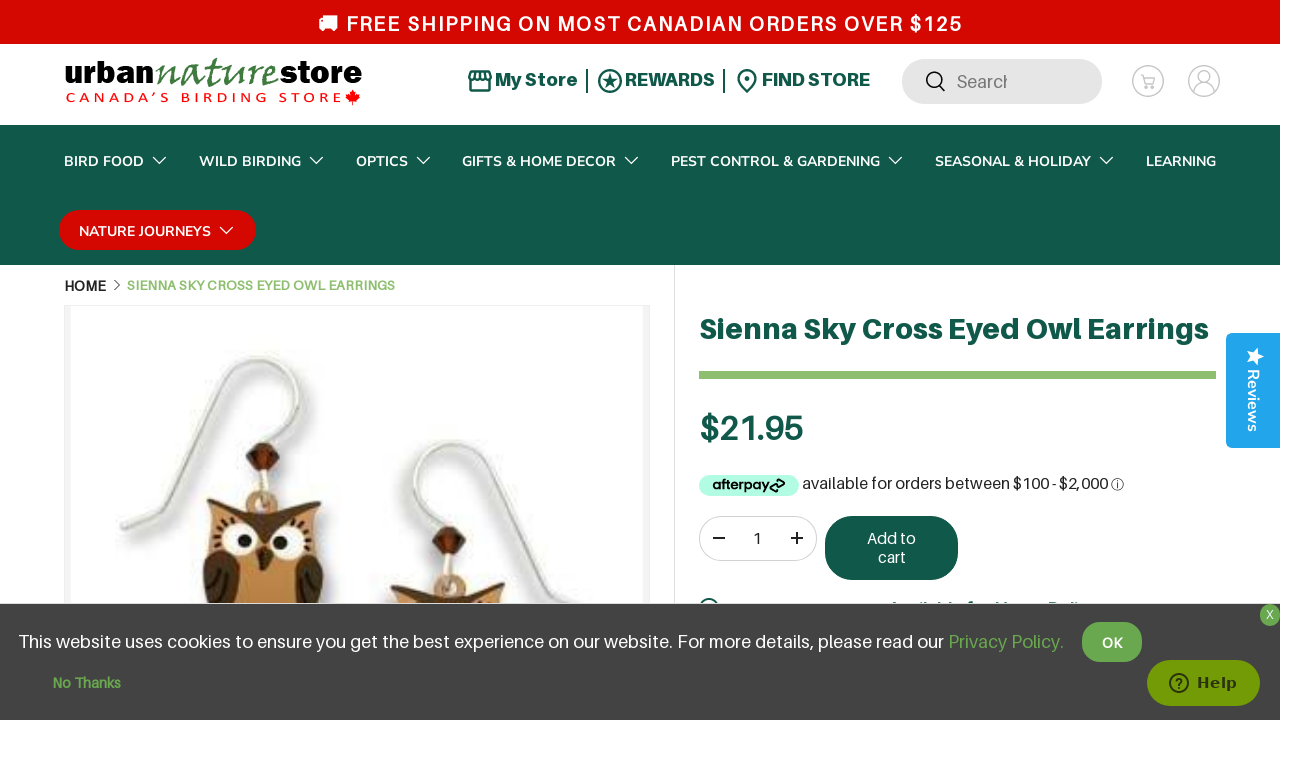

--- FILE ---
content_type: text/html; charset=utf-8
request_url: https://www.urbannaturestore.ca/products/sienna-sky-cross-eyed-owl-earrings
body_size: 60711
content:
<!doctype html>
<html class="no-js" lang="en" dir="ltr">
  <head>
          <!-- Reddit Pixel -->
      <script>
      !function(w,d){
          if(!w.rdt){
              var p = w.rdt = function(){
                  p.sendEvent ? p.sendEvent.apply(p, arguments) : p.callQueue.push(arguments)
              };
              p.callQueue = [];
              var t = d.createElement("script");
              t.src = "https://www.redditstatic.com/ads/pixel.js";
              t.async = true;
              var s = d.getElementsByTagName("script")[0];
              s.parentNode.insertBefore(t, s);
          }
      }(window, document);
      rdt('init', 'a2_fw312elvwlr2');
      rdt('track', 'PageVisit');
      </script>
      <!-- DO NOT MODIFY UNLESS TO REPLACE A USER IDENTIFIER -->
      <!-- End Reddit Pixel -->
      
          
      <!-- Google tag (gtag.js) -->
      <script async src="https://www.googletagmanager.com/gtag/js?id=G-76X6TZTNDV"></script>
      <script>
        window.dataLayer = window.dataLayer || [];
        function gtag(){dataLayer.push(arguments);}
        gtag('js', new Date());
      
        gtag('config', 'G-76X6TZTNDV');
      </script>
          
          <script type="text/javascript">(function e(){var e=document.createElement("script");e.type="text/javascript",e.async=true,e.src="//staticw2.yotpo.com/R9awW23H85UHxqghQQ0GlYtDugDFxHuud9wGQ10I/widget.js";var t=document.getElementsByTagName("script")[0];t.parentNode.insertBefore(e,t)})();</script>
      <meta name="google-site-verification" content="ZoPGAXQ2HStKwnvy4vEy2iXFRe27BOXNvKmTIdlD4AI" />
       
      <!-- Google Tag Manager -->
      <script>(function(w,d,s,l,i){w[l]=w[l]||[];w[l].push({'gtm.start':
      new Date().getTime(),event:'gtm.js'});var f=d.getElementsByTagName(s)[0],
      j=d.createElement(s),dl=l!='dataLayer'?'&l='+l:'';j.async=true;j.src=
      'https://www.googletagmanager.com/gtm.js?id='+i+dl;f.parentNode.insertBefore(j,f);
      })(window,document,'script','dataLayer','GTM-PRD9DX2');</script>
      <!-- End Google Tag Manager --><meta charset="utf-8">
<meta name="viewport" content="width=device-width,initial-scale=1">
<title>Buy Sienna Sky Cross Eyed Owl Earrings Online With Canadian Pricing &ndash; Urban Nature Store</title><link rel="canonical" href="https://www.urbannaturestore.ca/products/sienna-sky-cross-eyed-owl-earrings"><link rel="icon" href="//www.urbannaturestore.ca/cdn/shop/files/favicon.png?crop=center&height=48&v=1727246661&width=48" type="image/png">
  <link rel="apple-touch-icon" href="//www.urbannaturestore.ca/cdn/shop/files/favicon.png?crop=center&height=180&v=1727246661&width=180"><meta name="description" content="From Urban Nature Store, you can buy Sienna Sky Cross Eyed Owl Earrings online in Canada with CDN pricing, price match guarantee, 45-day returns and free shipping over $125. Ships from Canada, No Duties!"><meta property="og:site_name" content="Urban Nature Store">
<meta property="og:url" content="https://www.urbannaturestore.ca/products/sienna-sky-cross-eyed-owl-earrings">
<meta property="og:title" content="Buy Sienna Sky Cross Eyed Owl Earrings Online With Canadian Pricing">
<meta property="og:type" content="product">
<meta property="og:description" content="From Urban Nature Store, you can buy Sienna Sky Cross Eyed Owl Earrings online in Canada with CDN pricing, price match guarantee, 45-day returns and free shipping over $125. Ships from Canada, No Duties!"><meta property="og:image" content="http://www.urbannaturestore.ca/cdn/shop/products/Sienna_Sky_Cross_Eyed_Owl_Earrings__64524_45bc2e23-af2e-40e1-a1f9-7852d7ca886b.jpg?crop=center&height=1200&v=1625655936&width=1200">
  <meta property="og:image:secure_url" content="https://www.urbannaturestore.ca/cdn/shop/products/Sienna_Sky_Cross_Eyed_Owl_Earrings__64524_45bc2e23-af2e-40e1-a1f9-7852d7ca886b.jpg?crop=center&height=1200&v=1625655936&width=1200">
  <meta property="og:image:width" content="307">
  <meta property="og:image:height" content="314"><meta property="og:price:amount" content="21.95">
  <meta property="og:price:currency" content="CAD"><meta name="twitter:site" content="@https://x.com/urbannaturestor"><meta name="twitter:card" content="summary_large_image">
<meta name="twitter:title" content="Buy Sienna Sky Cross Eyed Owl Earrings Online With Canadian Pricing">
<meta name="twitter:description" content="From Urban Nature Store, you can buy Sienna Sky Cross Eyed Owl Earrings online in Canada with CDN pricing, price match guarantee, 45-day returns and free shipping over $125. Ships from Canada, No Duties!">
<link rel="preload" href="//www.urbannaturestore.ca/cdn/shop/t/33/assets/main.css?v=126188414816233217071739563049" as="style">
    <script src="https://cdn-widgetsrepository.yotpo.com/v1/loader/R9awW23H85UHxqghQQ0GlYtDugDFxHuud9wGQ10I" async></script><style data-shopify>
@font-face {
  font-family: Muli;
  font-weight: 400;
  font-style: normal;
  font-display: swap;
  src: url("//www.urbannaturestore.ca/cdn/fonts/muli/muli_n4.e949947cfff05efcc994b2e2db40359a04fa9a92.woff2") format("woff2"),
       url("//www.urbannaturestore.ca/cdn/fonts/muli/muli_n4.35355e4a0c27c9bc94d9af3f9bcb586d8229277a.woff") format("woff");
}
@font-face {
  font-family: Muli;
  font-weight: 700;
  font-style: normal;
  font-display: swap;
  src: url("//www.urbannaturestore.ca/cdn/fonts/muli/muli_n7.c8c44d0404947d89610714223e630c4cbe005587.woff2") format("woff2"),
       url("//www.urbannaturestore.ca/cdn/fonts/muli/muli_n7.4cbcffea6175d46b4d67e9408244a5b38c2ac568.woff") format("woff");
}
@font-face {
  font-family: Muli;
  font-weight: 400;
  font-style: italic;
  font-display: swap;
  src: url("//www.urbannaturestore.ca/cdn/fonts/muli/muli_i4.c0a1ea800bab5884ab82e4eb25a6bd25121bd08c.woff2") format("woff2"),
       url("//www.urbannaturestore.ca/cdn/fonts/muli/muli_i4.a6c39b1b31d876de7f99b3646461aa87120de6ed.woff") format("woff");
}
@font-face {
  font-family: Muli;
  font-weight: 700;
  font-style: italic;
  font-display: swap;
  src: url("//www.urbannaturestore.ca/cdn/fonts/muli/muli_i7.34eedbf231efa20bd065d55f6f71485730632c7b.woff2") format("woff2"),
       url("//www.urbannaturestore.ca/cdn/fonts/muli/muli_i7.2b4df846821493e68344d0b0212997d071bf38b7.woff") format("woff");
}
@font-face {
  font-family: Figtree;
  font-weight: 700;
  font-style: normal;
  font-display: swap;
  src: url("//www.urbannaturestore.ca/cdn/fonts/figtree/figtree_n7.2fd9bfe01586148e644724096c9d75e8c7a90e55.woff2") format("woff2"),
       url("//www.urbannaturestore.ca/cdn/fonts/figtree/figtree_n7.ea05de92d862f9594794ab281c4c3a67501ef5fc.woff") format("woff");
}
@font-face {
  font-family: "Nunito Sans";
  font-weight: 700;
  font-style: normal;
  font-display: swap;
  src: url("//www.urbannaturestore.ca/cdn/fonts/nunito_sans/nunitosans_n7.25d963ed46da26098ebeab731e90d8802d989fa5.woff2") format("woff2"),
       url("//www.urbannaturestore.ca/cdn/fonts/nunito_sans/nunitosans_n7.d32e3219b3d2ec82285d3027bd673efc61a996c8.woff") format("woff");
}
:root {
        --bg-color: 255 255 255 / 1.0;
        --bg-color-og: 255 255 255 / 1.0;
        --heading-color: 16 89 74;
        --text-color: 34 34 34;
        --text-color-og: 34 34 34;
        --scrollbar-color: 34 34 34;
        --link-color: 16 89 74;
        --link-color-og: 16 89 74;
        --star-color: 103 170 249;--swatch-border-color-default: 211 211 211;
          --swatch-border-color-active: 145 145 145;
          --swatch-card-size: 24px;
          --swatch-variant-picker-size: 64px;--color-scheme-1-bg: 142 191 112 / 1.0;
        --color-scheme-1-grad: ;
        --color-scheme-1-heading: 255 255 255;
        --color-scheme-1-text: 255 255 255;
        --color-scheme-1-btn-bg: 16 89 74;
        --color-scheme-1-btn-text: 255 255 255;
        --color-scheme-1-btn-bg-hover: 57 125 110;--color-scheme-2-bg: 16 89 74 / 1.0;
        --color-scheme-2-grad: ;
        --color-scheme-2-heading: 142 191 112;
        --color-scheme-2-text: 255 255 255;
        --color-scheme-2-btn-bg: 255 255 255;
        --color-scheme-2-btn-text: 9 3 2;
        --color-scheme-2-btn-bg-hover: 226 225 225;--color-scheme-3-bg: 0 0 0 / 0.0;
        --color-scheme-3-grad: ;
        --color-scheme-3-heading: 255 255 255;
        --color-scheme-3-text: 255 255 255;
        --color-scheme-3-btn-bg: 16 89 74;
        --color-scheme-3-btn-text: 255 255 255;
        --color-scheme-3-btn-bg-hover: 57 125 110;

        --drawer-bg-color: 255 255 255 / 1.0;
        --drawer-text-color: 9 3 2;

        --panel-bg-color: 242 242 242 / 1.0;
        --panel-heading-color: 9 3 2;
        --panel-text-color: 9 3 2;

        --in-stock-text-color: 44 126 63;
        --low-stock-text-color: 210 134 26;
        --very-low-stock-text-color: 180 12 28;
        --no-stock-text-color: 119 119 119;
        --no-stock-backordered-text-color: 119 119 119;

        --error-bg-color: 252 237 238;
        --error-text-color: 180 12 28;
        --success-bg-color: 232 246 234;
        --success-text-color: 44 126 63;
        --info-bg-color: 228 237 250;
        --info-text-color: 26 102 210;

        --heading-font-family: Figtree, sans-serif;
        --heading-font-style: normal;
        --heading-font-weight: 700;
        --heading-scale-start: 6;

        --navigation-font-family: "Nunito Sans", sans-serif;
        --navigation-font-style: normal;
        --navigation-font-weight: 700;--heading-text-transform: none;
--subheading-text-transform: none;
        --body-font-family: Muli, sans-serif;
        --body-font-style: normal;
        --body-font-weight: 400;
        --body-font-size: 18;

        --section-gap: 64;
        --heading-gap: calc(8 * var(--space-unit));--grid-column-gap: 20px;--btn-bg-color: 16 89 74;
        --btn-bg-hover-color: 57 125 110;
        --btn-text-color: 255 255 255;
        --btn-bg-color-og: 16 89 74;
        --btn-text-color-og: 255 255 255;
        --btn-alt-bg-color: 255 255 255;
        --btn-alt-bg-alpha: 1.0;
        --btn-alt-text-color: 142 191 112;
        --btn-border-width: 1px;
        --btn-padding-y: 12px;

        
        --btn-border-radius: 27px;
        

        --btn-lg-border-radius: 50%;
        --btn-icon-border-radius: 50%;
        --input-with-btn-inner-radius: var(--btn-border-radius);

        --input-bg-color: 255 255 255 / 1.0;
        --input-text-color: 34 34 34;
        --input-border-width: 1px;
        --input-border-radius: 26px;
        --textarea-border-radius: 12px;
        --input-border-radius: 27px;
        --input-lg-border-radius: 33px;
        --input-bg-color-diff-3: #f7f7f7;
        --input-bg-color-diff-6: #f0f0f0;

        --modal-border-radius: 4px;
        --modal-overlay-color: 0 0 0;
        --modal-overlay-opacity: 0.4;
        --drawer-border-radius: 4px;
        --overlay-border-radius: 4px;--custom-label-bg-color: 35 2 46;
        --custom-label-text-color: 255 255 255;--sale-label-bg-color: 247 23 53;
        --sale-label-text-color: 255 255 255;--sold-out-label-bg-color: 73 93 99;
        --sold-out-label-text-color: 255 255 255;--new-label-bg-color: 250 200 205;
        --new-label-text-color: 9 3 2;--preorder-label-bg-color: 103 170 249;
        --preorder-label-text-color: 255 255 255;

        --page-width: 1200px;
        --gutter-sm: 20px;
        --gutter-md: 32px;
        --gutter-lg: 64px;

        --payment-terms-bg-color: #ffffff;

        --coll-card-bg-color: #f7f7f7;
        --coll-card-border-color: rgba(0,0,0,0);
          
            --aos-animate-duration: 0.6s;
          

          
            --aos-min-width: 0;
          
        

        --reading-width: 48em;
      }

      @media (max-width: 769px) {
        :root {
          --reading-width: 36em;
        }
      }</style>

    <link rel="stylesheet" href="//www.urbannaturestore.ca/cdn/shop/t/33/assets/main.css?v=126188414816233217071739563049">
    <script src="//www.urbannaturestore.ca/cdn/shop/t/33/assets/main.js?v=2050684634816504901725434157" defer="defer"></script>
    <script
      src="https://code.jquery.com/jquery-3.7.1.min.js"
      integrity="sha256-/JqT3SQfawRcv/BIHPThkBvs0OEvtFFmqPF/lYI/Cxo="
      crossorigin="anonymous"
    ></script>
    <script src="//www.urbannaturestore.ca/cdn/shop/t/33/assets/custom.js?v=142368188622190314061736542167" defer="defer"></script>
    <script
      src="https://maps.googleapis.com/maps/api/js?key=AIzaSyBbwHBfGe_1S6QOR9EWddA5i6A5L6AoG1E&callback=initMap&libraries=places"
      defer
    ></script><link
        rel="preload"
        href="//www.urbannaturestore.ca/cdn/fonts/muli/muli_n4.e949947cfff05efcc994b2e2db40359a04fa9a92.woff2"
        as="font"
        type="font/woff2"
        crossorigin
        fetchpriority="high"
      ><link
        rel="preload"
        href="//www.urbannaturestore.ca/cdn/fonts/figtree/figtree_n7.2fd9bfe01586148e644724096c9d75e8c7a90e55.woff2"
        as="font"
        type="font/woff2"
        crossorigin
        fetchpriority="high"
      ><script>window.performance && window.performance.mark && window.performance.mark('shopify.content_for_header.start');</script><meta id="shopify-digital-wallet" name="shopify-digital-wallet" content="/54572122299/digital_wallets/dialog">
<meta name="shopify-checkout-api-token" content="ef4e0f5be4185ce6a3b6483602808684">
<meta id="in-context-paypal-metadata" data-shop-id="54572122299" data-venmo-supported="false" data-environment="production" data-locale="en_US" data-paypal-v4="true" data-currency="CAD">
<link rel="alternate" type="application/json+oembed" href="https://www.urbannaturestore.ca/products/sienna-sky-cross-eyed-owl-earrings.oembed">
<script async="async" src="/checkouts/internal/preloads.js?locale=en-CA"></script>
<link rel="preconnect" href="https://shop.app" crossorigin="anonymous">
<script async="async" src="https://shop.app/checkouts/internal/preloads.js?locale=en-CA&shop_id=54572122299" crossorigin="anonymous"></script>
<script id="apple-pay-shop-capabilities" type="application/json">{"shopId":54572122299,"countryCode":"CA","currencyCode":"CAD","merchantCapabilities":["supports3DS"],"merchantId":"gid:\/\/shopify\/Shop\/54572122299","merchantName":"Urban Nature Store","requiredBillingContactFields":["postalAddress","email","phone"],"requiredShippingContactFields":["postalAddress","email","phone"],"shippingType":"shipping","supportedNetworks":["visa","masterCard","discover","interac"],"total":{"type":"pending","label":"Urban Nature Store","amount":"1.00"},"shopifyPaymentsEnabled":true,"supportsSubscriptions":true}</script>
<script id="shopify-features" type="application/json">{"accessToken":"ef4e0f5be4185ce6a3b6483602808684","betas":["rich-media-storefront-analytics"],"domain":"www.urbannaturestore.ca","predictiveSearch":true,"shopId":54572122299,"locale":"en"}</script>
<script>var Shopify = Shopify || {};
Shopify.shop = "urbannaturestore-ca.myshopify.com";
Shopify.locale = "en";
Shopify.currency = {"active":"CAD","rate":"1.0"};
Shopify.country = "CA";
Shopify.theme = {"name":"theme-dev","id":134282739899,"schema_name":"Urban Nature","schema_version":"1.0.0","theme_store_id":null,"role":"main"};
Shopify.theme.handle = "null";
Shopify.theme.style = {"id":null,"handle":null};
Shopify.cdnHost = "www.urbannaturestore.ca/cdn";
Shopify.routes = Shopify.routes || {};
Shopify.routes.root = "/";</script>
<script type="module">!function(o){(o.Shopify=o.Shopify||{}).modules=!0}(window);</script>
<script>!function(o){function n(){var o=[];function n(){o.push(Array.prototype.slice.apply(arguments))}return n.q=o,n}var t=o.Shopify=o.Shopify||{};t.loadFeatures=n(),t.autoloadFeatures=n()}(window);</script>
<script>
  window.ShopifyPay = window.ShopifyPay || {};
  window.ShopifyPay.apiHost = "shop.app\/pay";
  window.ShopifyPay.redirectState = null;
</script>
<script id="shop-js-analytics" type="application/json">{"pageType":"product"}</script>
<script defer="defer" async type="module" src="//www.urbannaturestore.ca/cdn/shopifycloud/shop-js/modules/v2/client.init-shop-cart-sync_BT-GjEfc.en.esm.js"></script>
<script defer="defer" async type="module" src="//www.urbannaturestore.ca/cdn/shopifycloud/shop-js/modules/v2/chunk.common_D58fp_Oc.esm.js"></script>
<script defer="defer" async type="module" src="//www.urbannaturestore.ca/cdn/shopifycloud/shop-js/modules/v2/chunk.modal_xMitdFEc.esm.js"></script>
<script type="module">
  await import("//www.urbannaturestore.ca/cdn/shopifycloud/shop-js/modules/v2/client.init-shop-cart-sync_BT-GjEfc.en.esm.js");
await import("//www.urbannaturestore.ca/cdn/shopifycloud/shop-js/modules/v2/chunk.common_D58fp_Oc.esm.js");
await import("//www.urbannaturestore.ca/cdn/shopifycloud/shop-js/modules/v2/chunk.modal_xMitdFEc.esm.js");

  window.Shopify.SignInWithShop?.initShopCartSync?.({"fedCMEnabled":true,"windoidEnabled":true});

</script>
<script defer="defer" async type="module" src="//www.urbannaturestore.ca/cdn/shopifycloud/shop-js/modules/v2/client.payment-terms_Ci9AEqFq.en.esm.js"></script>
<script defer="defer" async type="module" src="//www.urbannaturestore.ca/cdn/shopifycloud/shop-js/modules/v2/chunk.common_D58fp_Oc.esm.js"></script>
<script defer="defer" async type="module" src="//www.urbannaturestore.ca/cdn/shopifycloud/shop-js/modules/v2/chunk.modal_xMitdFEc.esm.js"></script>
<script type="module">
  await import("//www.urbannaturestore.ca/cdn/shopifycloud/shop-js/modules/v2/client.payment-terms_Ci9AEqFq.en.esm.js");
await import("//www.urbannaturestore.ca/cdn/shopifycloud/shop-js/modules/v2/chunk.common_D58fp_Oc.esm.js");
await import("//www.urbannaturestore.ca/cdn/shopifycloud/shop-js/modules/v2/chunk.modal_xMitdFEc.esm.js");

  
</script>
<script>
  window.Shopify = window.Shopify || {};
  if (!window.Shopify.featureAssets) window.Shopify.featureAssets = {};
  window.Shopify.featureAssets['shop-js'] = {"shop-cart-sync":["modules/v2/client.shop-cart-sync_DZOKe7Ll.en.esm.js","modules/v2/chunk.common_D58fp_Oc.esm.js","modules/v2/chunk.modal_xMitdFEc.esm.js"],"init-fed-cm":["modules/v2/client.init-fed-cm_B6oLuCjv.en.esm.js","modules/v2/chunk.common_D58fp_Oc.esm.js","modules/v2/chunk.modal_xMitdFEc.esm.js"],"shop-cash-offers":["modules/v2/client.shop-cash-offers_D2sdYoxE.en.esm.js","modules/v2/chunk.common_D58fp_Oc.esm.js","modules/v2/chunk.modal_xMitdFEc.esm.js"],"shop-login-button":["modules/v2/client.shop-login-button_QeVjl5Y3.en.esm.js","modules/v2/chunk.common_D58fp_Oc.esm.js","modules/v2/chunk.modal_xMitdFEc.esm.js"],"pay-button":["modules/v2/client.pay-button_DXTOsIq6.en.esm.js","modules/v2/chunk.common_D58fp_Oc.esm.js","modules/v2/chunk.modal_xMitdFEc.esm.js"],"shop-button":["modules/v2/client.shop-button_DQZHx9pm.en.esm.js","modules/v2/chunk.common_D58fp_Oc.esm.js","modules/v2/chunk.modal_xMitdFEc.esm.js"],"avatar":["modules/v2/client.avatar_BTnouDA3.en.esm.js"],"init-windoid":["modules/v2/client.init-windoid_CR1B-cfM.en.esm.js","modules/v2/chunk.common_D58fp_Oc.esm.js","modules/v2/chunk.modal_xMitdFEc.esm.js"],"init-shop-for-new-customer-accounts":["modules/v2/client.init-shop-for-new-customer-accounts_C_vY_xzh.en.esm.js","modules/v2/client.shop-login-button_QeVjl5Y3.en.esm.js","modules/v2/chunk.common_D58fp_Oc.esm.js","modules/v2/chunk.modal_xMitdFEc.esm.js"],"init-shop-email-lookup-coordinator":["modules/v2/client.init-shop-email-lookup-coordinator_BI7n9ZSv.en.esm.js","modules/v2/chunk.common_D58fp_Oc.esm.js","modules/v2/chunk.modal_xMitdFEc.esm.js"],"init-shop-cart-sync":["modules/v2/client.init-shop-cart-sync_BT-GjEfc.en.esm.js","modules/v2/chunk.common_D58fp_Oc.esm.js","modules/v2/chunk.modal_xMitdFEc.esm.js"],"shop-toast-manager":["modules/v2/client.shop-toast-manager_DiYdP3xc.en.esm.js","modules/v2/chunk.common_D58fp_Oc.esm.js","modules/v2/chunk.modal_xMitdFEc.esm.js"],"init-customer-accounts":["modules/v2/client.init-customer-accounts_D9ZNqS-Q.en.esm.js","modules/v2/client.shop-login-button_QeVjl5Y3.en.esm.js","modules/v2/chunk.common_D58fp_Oc.esm.js","modules/v2/chunk.modal_xMitdFEc.esm.js"],"init-customer-accounts-sign-up":["modules/v2/client.init-customer-accounts-sign-up_iGw4briv.en.esm.js","modules/v2/client.shop-login-button_QeVjl5Y3.en.esm.js","modules/v2/chunk.common_D58fp_Oc.esm.js","modules/v2/chunk.modal_xMitdFEc.esm.js"],"shop-follow-button":["modules/v2/client.shop-follow-button_CqMgW2wH.en.esm.js","modules/v2/chunk.common_D58fp_Oc.esm.js","modules/v2/chunk.modal_xMitdFEc.esm.js"],"checkout-modal":["modules/v2/client.checkout-modal_xHeaAweL.en.esm.js","modules/v2/chunk.common_D58fp_Oc.esm.js","modules/v2/chunk.modal_xMitdFEc.esm.js"],"shop-login":["modules/v2/client.shop-login_D91U-Q7h.en.esm.js","modules/v2/chunk.common_D58fp_Oc.esm.js","modules/v2/chunk.modal_xMitdFEc.esm.js"],"lead-capture":["modules/v2/client.lead-capture_BJmE1dJe.en.esm.js","modules/v2/chunk.common_D58fp_Oc.esm.js","modules/v2/chunk.modal_xMitdFEc.esm.js"],"payment-terms":["modules/v2/client.payment-terms_Ci9AEqFq.en.esm.js","modules/v2/chunk.common_D58fp_Oc.esm.js","modules/v2/chunk.modal_xMitdFEc.esm.js"]};
</script>
<script>(function() {
  var isLoaded = false;
  function asyncLoad() {
    if (isLoaded) return;
    isLoaded = true;
    var urls = ["https:\/\/bundle.conversionbear.com\/script?app=bundle\u0026shop=urbannaturestore-ca.myshopify.com","https:\/\/cdn.shopify.com\/s\/files\/1\/0545\/7212\/2299\/t\/2\/assets\/zendesk-embeddable.js?v=1648152339\u0026shop=urbannaturestore-ca.myshopify.com","https:\/\/static2.rapidsearch.dev\/resultpage.js?shop=urbannaturestore-ca.myshopify.com","https:\/\/omnisnippet1.com\/platforms\/shopify.js?source=scriptTag\u0026v=2025-05-14T15\u0026shop=urbannaturestore-ca.myshopify.com"];
    for (var i = 0; i < urls.length; i++) {
      var s = document.createElement('script');
      s.type = 'text/javascript';
      s.async = true;
      s.src = urls[i];
      var x = document.getElementsByTagName('script')[0];
      x.parentNode.insertBefore(s, x);
    }
  };
  if(window.attachEvent) {
    window.attachEvent('onload', asyncLoad);
  } else {
    window.addEventListener('load', asyncLoad, false);
  }
})();</script>
<script id="__st">var __st={"a":54572122299,"offset":-18000,"reqid":"8fe47b82-b3c8-4bc0-90a1-22d1d7758679-1769045751","pageurl":"www.urbannaturestore.ca\/products\/sienna-sky-cross-eyed-owl-earrings","u":"e408435e2d91","p":"product","rtyp":"product","rid":6541452378299};</script>
<script>window.ShopifyPaypalV4VisibilityTracking = true;</script>
<script id="captcha-bootstrap">!function(){'use strict';const t='contact',e='account',n='new_comment',o=[[t,t],['blogs',n],['comments',n],[t,'customer']],c=[[e,'customer_login'],[e,'guest_login'],[e,'recover_customer_password'],[e,'create_customer']],r=t=>t.map((([t,e])=>`form[action*='/${t}']:not([data-nocaptcha='true']) input[name='form_type'][value='${e}']`)).join(','),a=t=>()=>t?[...document.querySelectorAll(t)].map((t=>t.form)):[];function s(){const t=[...o],e=r(t);return a(e)}const i='password',u='form_key',d=['recaptcha-v3-token','g-recaptcha-response','h-captcha-response',i],f=()=>{try{return window.sessionStorage}catch{return}},m='__shopify_v',_=t=>t.elements[u];function p(t,e,n=!1){try{const o=window.sessionStorage,c=JSON.parse(o.getItem(e)),{data:r}=function(t){const{data:e,action:n}=t;return t[m]||n?{data:e,action:n}:{data:t,action:n}}(c);for(const[e,n]of Object.entries(r))t.elements[e]&&(t.elements[e].value=n);n&&o.removeItem(e)}catch(o){console.error('form repopulation failed',{error:o})}}const l='form_type',E='cptcha';function T(t){t.dataset[E]=!0}const w=window,h=w.document,L='Shopify',v='ce_forms',y='captcha';let A=!1;((t,e)=>{const n=(g='f06e6c50-85a8-45c8-87d0-21a2b65856fe',I='https://cdn.shopify.com/shopifycloud/storefront-forms-hcaptcha/ce_storefront_forms_captcha_hcaptcha.v1.5.2.iife.js',D={infoText:'Protected by hCaptcha',privacyText:'Privacy',termsText:'Terms'},(t,e,n)=>{const o=w[L][v],c=o.bindForm;if(c)return c(t,g,e,D).then(n);var r;o.q.push([[t,g,e,D],n]),r=I,A||(h.body.append(Object.assign(h.createElement('script'),{id:'captcha-provider',async:!0,src:r})),A=!0)});var g,I,D;w[L]=w[L]||{},w[L][v]=w[L][v]||{},w[L][v].q=[],w[L][y]=w[L][y]||{},w[L][y].protect=function(t,e){n(t,void 0,e),T(t)},Object.freeze(w[L][y]),function(t,e,n,w,h,L){const[v,y,A,g]=function(t,e,n){const i=e?o:[],u=t?c:[],d=[...i,...u],f=r(d),m=r(i),_=r(d.filter((([t,e])=>n.includes(e))));return[a(f),a(m),a(_),s()]}(w,h,L),I=t=>{const e=t.target;return e instanceof HTMLFormElement?e:e&&e.form},D=t=>v().includes(t);t.addEventListener('submit',(t=>{const e=I(t);if(!e)return;const n=D(e)&&!e.dataset.hcaptchaBound&&!e.dataset.recaptchaBound,o=_(e),c=g().includes(e)&&(!o||!o.value);(n||c)&&t.preventDefault(),c&&!n&&(function(t){try{if(!f())return;!function(t){const e=f();if(!e)return;const n=_(t);if(!n)return;const o=n.value;o&&e.removeItem(o)}(t);const e=Array.from(Array(32),(()=>Math.random().toString(36)[2])).join('');!function(t,e){_(t)||t.append(Object.assign(document.createElement('input'),{type:'hidden',name:u})),t.elements[u].value=e}(t,e),function(t,e){const n=f();if(!n)return;const o=[...t.querySelectorAll(`input[type='${i}']`)].map((({name:t})=>t)),c=[...d,...o],r={};for(const[a,s]of new FormData(t).entries())c.includes(a)||(r[a]=s);n.setItem(e,JSON.stringify({[m]:1,action:t.action,data:r}))}(t,e)}catch(e){console.error('failed to persist form',e)}}(e),e.submit())}));const S=(t,e)=>{t&&!t.dataset[E]&&(n(t,e.some((e=>e===t))),T(t))};for(const o of['focusin','change'])t.addEventListener(o,(t=>{const e=I(t);D(e)&&S(e,y())}));const B=e.get('form_key'),M=e.get(l),P=B&&M;t.addEventListener('DOMContentLoaded',(()=>{const t=y();if(P)for(const e of t)e.elements[l].value===M&&p(e,B);[...new Set([...A(),...v().filter((t=>'true'===t.dataset.shopifyCaptcha))])].forEach((e=>S(e,t)))}))}(h,new URLSearchParams(w.location.search),n,t,e,['guest_login'])})(!0,!0)}();</script>
<script integrity="sha256-4kQ18oKyAcykRKYeNunJcIwy7WH5gtpwJnB7kiuLZ1E=" data-source-attribution="shopify.loadfeatures" defer="defer" src="//www.urbannaturestore.ca/cdn/shopifycloud/storefront/assets/storefront/load_feature-a0a9edcb.js" crossorigin="anonymous"></script>
<script crossorigin="anonymous" defer="defer" src="//www.urbannaturestore.ca/cdn/shopifycloud/storefront/assets/shopify_pay/storefront-65b4c6d7.js?v=20250812"></script>
<script data-source-attribution="shopify.dynamic_checkout.dynamic.init">var Shopify=Shopify||{};Shopify.PaymentButton=Shopify.PaymentButton||{isStorefrontPortableWallets:!0,init:function(){window.Shopify.PaymentButton.init=function(){};var t=document.createElement("script");t.src="https://www.urbannaturestore.ca/cdn/shopifycloud/portable-wallets/latest/portable-wallets.en.js",t.type="module",document.head.appendChild(t)}};
</script>
<script data-source-attribution="shopify.dynamic_checkout.buyer_consent">
  function portableWalletsHideBuyerConsent(e){var t=document.getElementById("shopify-buyer-consent"),n=document.getElementById("shopify-subscription-policy-button");t&&n&&(t.classList.add("hidden"),t.setAttribute("aria-hidden","true"),n.removeEventListener("click",e))}function portableWalletsShowBuyerConsent(e){var t=document.getElementById("shopify-buyer-consent"),n=document.getElementById("shopify-subscription-policy-button");t&&n&&(t.classList.remove("hidden"),t.removeAttribute("aria-hidden"),n.addEventListener("click",e))}window.Shopify?.PaymentButton&&(window.Shopify.PaymentButton.hideBuyerConsent=portableWalletsHideBuyerConsent,window.Shopify.PaymentButton.showBuyerConsent=portableWalletsShowBuyerConsent);
</script>
<script data-source-attribution="shopify.dynamic_checkout.cart.bootstrap">document.addEventListener("DOMContentLoaded",(function(){function t(){return document.querySelector("shopify-accelerated-checkout-cart, shopify-accelerated-checkout")}if(t())Shopify.PaymentButton.init();else{new MutationObserver((function(e,n){t()&&(Shopify.PaymentButton.init(),n.disconnect())})).observe(document.body,{childList:!0,subtree:!0})}}));
</script>
<link id="shopify-accelerated-checkout-styles" rel="stylesheet" media="screen" href="https://www.urbannaturestore.ca/cdn/shopifycloud/portable-wallets/latest/accelerated-checkout-backwards-compat.css" crossorigin="anonymous">
<style id="shopify-accelerated-checkout-cart">
        #shopify-buyer-consent {
  margin-top: 1em;
  display: inline-block;
  width: 100%;
}

#shopify-buyer-consent.hidden {
  display: none;
}

#shopify-subscription-policy-button {
  background: none;
  border: none;
  padding: 0;
  text-decoration: underline;
  font-size: inherit;
  cursor: pointer;
}

#shopify-subscription-policy-button::before {
  box-shadow: none;
}

      </style>
<script id="sections-script" data-sections="header,footer" defer="defer" src="//www.urbannaturestore.ca/cdn/shop/t/33/compiled_assets/scripts.js?v=53402"></script>
<script>window.performance && window.performance.mark && window.performance.mark('shopify.content_for_header.end');</script>

      <script src="//www.urbannaturestore.ca/cdn/shop/t/33/assets/animate-on-scroll.js?v=15249566486942820451725434157" defer="defer"></script>
      <link rel="stylesheet" href="//www.urbannaturestore.ca/cdn/shop/t/33/assets/animate-on-scroll.css?v=116194678796051782541725434157">
    

    <script>
      document.documentElement.className = document.documentElement.className.replace('no-js', 'js');
    </script><!-- CC Custom Head Start --><!-- CC Custom Head End -->


  <script type="text/javascript">
    window.RapidSearchAdmin = false;
  </script>


  <!-- BEGIN app block: shopify://apps/slider-revolution/blocks/app-embed/d2c2325b-ecb9-42b8-a0b0-ca2ffb6e3203 -->

<script type="text/javascript">
  window.rev_app_ext_url = "https://cdn.shopify.com/extensions/019afd9e-3fcb-7a7f-8e1d-d8f60b2215c0/revolution-87/assets/";
</script>












  <style>
    @font-face {
      font-family: 'revicons';
      src: url("//www.urbannaturestore.ca/cdn/shop/files/revicons.eot?v=4109916476403883456");
      src: url("//www.urbannaturestore.ca/cdn/shop/files/revicons.eot?v=4109916476403883456?#iefix") format('embedded-opentype')
      , url("//www.urbannaturestore.ca/cdn/shop/files/revicons.woff?v=7507576898513114467") format('woff')
      , url("//www.urbannaturestore.ca/cdn/shop/files/revicons.ttf?v=12260964391516048627") format('truetype');
      font-weight: normal;
      font-style: normal;
      font-display: swap;
    }

    
      @font-face {
        font-family: 'FontAwesome';
        src: url("//www.urbannaturestore.ca/cdn/shop/files/fontawesome-webfont.eot?v=8875233917957101606");
        src: url("//www.urbannaturestore.ca/cdn/shop/files/fontawesome-webfont.eot?v=8875233917957101606?#iefix&v=4.7.0") format('embedded-opentype')
        , url("//www.urbannaturestore.ca/cdn/shop/files/fontawesome-webfont.woff2?v=3220704584577503426") format('woff2')
        , url("//www.urbannaturestore.ca/cdn/shop/files/fontawesome-webfont.woff?v=15893192941837955428") format('woff')
        , url("//www.urbannaturestore.ca/cdn/shop/files/fontawesome-webfont.ttf?v=5792698387503786636") format('truetype');
        font-weight: normal;
        font-style: normal;
        font-display: swap;
      }
    

    
      @font-face {
        font-family: 'Pe-icon-7-stroke';
        src: url("//www.urbannaturestore.ca/cdn/shop/files/Pe-icon-7-stroke.eot?v=7904029696526050060");
        src: url("//www.urbannaturestore.ca/cdn/shop/files/Pe-icon-7-stroke.eot?v=7904029696526050060") format('embedded-opentype')
        , url("//www.urbannaturestore.ca/cdn/shop/files/Pe-icon-7-stroke.woff?v=13071195841160319438") format('woff')
        , url("//www.urbannaturestore.ca/cdn/shop/files/Pe-icon-7-stroke.ttf?v=18264464668537489075") format('truetype');
        font-weight: normal;
        font-style: normal;
      }
    

  </style>

  
    <link
      rel='stylesheet'
      type="text/css"
      href="https://cdn.shopify.com/extensions/019afd9e-3fcb-7a7f-8e1d-d8f60b2215c0/revolution-87/assets/font-awesome.css"
      media='all' />
  

  
    <link
      rel='stylesheet'
      type="text/css"
      href="https://cdn.shopify.com/extensions/019afd9e-3fcb-7a7f-8e1d-d8f60b2215c0/revolution-87/assets/pe-icon-7-stroke.css"
      media='all' />
  

  <link
    rel='stylesheet'
    type="text/css"
    href="https://cdn.shopify.com/extensions/019afd9e-3fcb-7a7f-8e1d-d8f60b2215c0/revolution-87/assets/rs-bundle.css"
    media='all' />

  

  
    <script src="https://cdn.shopify.com/extensions/019afd9e-3fcb-7a7f-8e1d-d8f60b2215c0/revolution-87/assets/rev-query.js"></script>
  

  <script src="https://cdn.shopify.com/extensions/019afd9e-3fcb-7a7f-8e1d-d8f60b2215c0/revolution-87/assets/rbtools.min.js" defer></script>
  <script src="https://cdn.shopify.com/extensions/019afd9e-3fcb-7a7f-8e1d-d8f60b2215c0/revolution-87/assets/rs6.js" defer></script>

  <script type="text/javascript">
    function setREVStartSize(e){
            window.RSIW = window.RSIW===undefined ? window.innerWidth : window.RSIW;
            window.RSIH = window.RSIH===undefined ? window.innerHeight : window.RSIH;
            try {
                var pw = document.getElementById(e.c).parentNode.offsetWidth,
                    newh;
                pw = pw===0 || isNaN(pw) ? window.RSIW : pw;
                e.tabw = e.tabw===undefined ? 0 : parseInt(e.tabw);
                e.thumbw = e.thumbw===undefined ? 0 : parseInt(e.thumbw);
                e.tabh = e.tabh===undefined ? 0 : parseInt(e.tabh);
                e.thumbh = e.thumbh===undefined ? 0 : parseInt(e.thumbh);
                e.tabhide = e.tabhide===undefined ? 0 : parseInt(e.tabhide);
                e.thumbhide = e.thumbhide===undefined ? 0 : parseInt(e.thumbhide);
                e.mh = e.mh===undefined || e.mh=="" || e.mh==="auto" ? 0 : parseInt(e.mh,0);
                if(e.layout==="fullscreen" || e.l==="fullscreen")
                    newh = Math.max(e.mh,window.RSIH);
                else{
                    e.gw = Array.isArray(e.gw) ? e.gw : [e.gw];
                    for (var i in e.rl) if (e.gw[i]===undefined || e.gw[i]===0) e.gw[i] = e.gw[i-1];
                    e.gh = e.el===undefined || e.el==="" || (Array.isArray(e.el) && e.el.length==0)? e.gh : e.el;
                    e.gh = Array.isArray(e.gh) ? e.gh : [e.gh];
                    for (var i in e.rl) if (e.gh[i]===undefined || e.gh[i]===0) e.gh[i] = e.gh[i-1];

                    var nl = new Array(e.rl.length),
                        ix = 0,
                        sl;
                    e.tabw = e.tabhide>=pw ? 0 : e.tabw;
                    e.thumbw = e.thumbhide>=pw ? 0 : e.thumbw;
                    e.tabh = e.tabhide>=pw ? 0 : e.tabh;
                    e.thumbh = e.thumbhide>=pw ? 0 : e.thumbh;
                    for (var i in e.rl) nl[i] = e.rl[i]<window.RSIW ? 0 : e.rl[i];
                    sl = nl[0];
                    for (var i in nl) if (sl>nl[i] && nl[i]>0) { sl = nl[i]; ix=i;}
                    var m = pw>(e.gw[ix]+e.tabw+e.thumbw) ? 1 : (pw-(e.tabw+e.thumbw)) / (e.gw[ix]);
                    newh =  (e.gh[ix] * m) + (e.tabh + e.thumbh);
                }
                if(window.rs_init_css===undefined) window.rs_init_css = document.head.appendChild(document.createElement("style"));
                document.getElementById(e.c).height = newh+"px";
                window.rs_init_css.innerHTML += "#"+e.c+"_wrapper { height: "+newh+"px }";
            } catch(e){
                console.log("Failure at Presize of Slider:" + e)
            }
        }
  </script>
  <script>
      document.addEventListener("DOMContentLoaded", function () {
    const slides = document.querySelectorAll('rs-slide');
    const now = new Date();
    slides.forEach(slide => {
        const publishAttr = slide.getAttribute('data-publish');
        if (!publishAttr) return;

        const [startStr, endStr] = publishAttr.split(',');
        if (!startStr || !endStr) return;

        // Manually parse 'YYYY-MM-DD HH:MM'
        const parseDateTime = (str) => {
            const [datePart, timePart] = str.trim().split(' ');
            const [year, month, day] = datePart.split('-');
            const [hour, minute] = timePart.split(':');
            return new Date(
                parseInt(year),
                parseInt(month) - 1, // JS months are 0-based
                parseInt(day),
                parseInt(hour),
                parseInt(minute)
            );
        };

        const startDate = parseDateTime(startStr);
        const endDate = parseDateTime(endStr);

        const isActive = now >= startDate && now <= endDate;

        if (!isActive) {
            slide.remove();
        }
    });
      });

  </script>



<!-- END app block --><!-- BEGIN app block: shopify://apps/yotpo-product-reviews/blocks/settings/eb7dfd7d-db44-4334-bc49-c893b51b36cf -->


<script type="text/javascript">
  (function e(){var e=document.createElement("script");
  e.type="text/javascript",e.async=true,
  e.src="//staticw2.yotpo.com//widget.js?lang=en";
  var t=document.getElementsByTagName("script")[0];
  t.parentNode.insertBefore(e,t)})();
</script>



  
<!-- END app block --><script src="https://cdn.shopify.com/extensions/019a919f-a670-7236-ac6d-c3959974fc0d/conversionbear-bundles-90/assets/bundle-bear-widget.js" type="text/javascript" defer="defer"></script>
<script src="https://cdn.shopify.com/extensions/b80e817c-8195-4cc3-9e6e-a7c2cd975f3b/afterpay-on-site-messaging-1/assets/messaging-lib-loader.js" type="text/javascript" defer="defer"></script>
<link href="https://monorail-edge.shopifysvc.com" rel="dns-prefetch">
<script>(function(){if ("sendBeacon" in navigator && "performance" in window) {try {var session_token_from_headers = performance.getEntriesByType('navigation')[0].serverTiming.find(x => x.name == '_s').description;} catch {var session_token_from_headers = undefined;}var session_cookie_matches = document.cookie.match(/_shopify_s=([^;]*)/);var session_token_from_cookie = session_cookie_matches && session_cookie_matches.length === 2 ? session_cookie_matches[1] : "";var session_token = session_token_from_headers || session_token_from_cookie || "";function handle_abandonment_event(e) {var entries = performance.getEntries().filter(function(entry) {return /monorail-edge.shopifysvc.com/.test(entry.name);});if (!window.abandonment_tracked && entries.length === 0) {window.abandonment_tracked = true;var currentMs = Date.now();var navigation_start = performance.timing.navigationStart;var payload = {shop_id: 54572122299,url: window.location.href,navigation_start,duration: currentMs - navigation_start,session_token,page_type: "product"};window.navigator.sendBeacon("https://monorail-edge.shopifysvc.com/v1/produce", JSON.stringify({schema_id: "online_store_buyer_site_abandonment/1.1",payload: payload,metadata: {event_created_at_ms: currentMs,event_sent_at_ms: currentMs}}));}}window.addEventListener('pagehide', handle_abandonment_event);}}());</script>
<script id="web-pixels-manager-setup">(function e(e,d,r,n,o){if(void 0===o&&(o={}),!Boolean(null===(a=null===(i=window.Shopify)||void 0===i?void 0:i.analytics)||void 0===a?void 0:a.replayQueue)){var i,a;window.Shopify=window.Shopify||{};var t=window.Shopify;t.analytics=t.analytics||{};var s=t.analytics;s.replayQueue=[],s.publish=function(e,d,r){return s.replayQueue.push([e,d,r]),!0};try{self.performance.mark("wpm:start")}catch(e){}var l=function(){var e={modern:/Edge?\/(1{2}[4-9]|1[2-9]\d|[2-9]\d{2}|\d{4,})\.\d+(\.\d+|)|Firefox\/(1{2}[4-9]|1[2-9]\d|[2-9]\d{2}|\d{4,})\.\d+(\.\d+|)|Chrom(ium|e)\/(9{2}|\d{3,})\.\d+(\.\d+|)|(Maci|X1{2}).+ Version\/(15\.\d+|(1[6-9]|[2-9]\d|\d{3,})\.\d+)([,.]\d+|)( \(\w+\)|)( Mobile\/\w+|) Safari\/|Chrome.+OPR\/(9{2}|\d{3,})\.\d+\.\d+|(CPU[ +]OS|iPhone[ +]OS|CPU[ +]iPhone|CPU IPhone OS|CPU iPad OS)[ +]+(15[._]\d+|(1[6-9]|[2-9]\d|\d{3,})[._]\d+)([._]\d+|)|Android:?[ /-](13[3-9]|1[4-9]\d|[2-9]\d{2}|\d{4,})(\.\d+|)(\.\d+|)|Android.+Firefox\/(13[5-9]|1[4-9]\d|[2-9]\d{2}|\d{4,})\.\d+(\.\d+|)|Android.+Chrom(ium|e)\/(13[3-9]|1[4-9]\d|[2-9]\d{2}|\d{4,})\.\d+(\.\d+|)|SamsungBrowser\/([2-9]\d|\d{3,})\.\d+/,legacy:/Edge?\/(1[6-9]|[2-9]\d|\d{3,})\.\d+(\.\d+|)|Firefox\/(5[4-9]|[6-9]\d|\d{3,})\.\d+(\.\d+|)|Chrom(ium|e)\/(5[1-9]|[6-9]\d|\d{3,})\.\d+(\.\d+|)([\d.]+$|.*Safari\/(?![\d.]+ Edge\/[\d.]+$))|(Maci|X1{2}).+ Version\/(10\.\d+|(1[1-9]|[2-9]\d|\d{3,})\.\d+)([,.]\d+|)( \(\w+\)|)( Mobile\/\w+|) Safari\/|Chrome.+OPR\/(3[89]|[4-9]\d|\d{3,})\.\d+\.\d+|(CPU[ +]OS|iPhone[ +]OS|CPU[ +]iPhone|CPU IPhone OS|CPU iPad OS)[ +]+(10[._]\d+|(1[1-9]|[2-9]\d|\d{3,})[._]\d+)([._]\d+|)|Android:?[ /-](13[3-9]|1[4-9]\d|[2-9]\d{2}|\d{4,})(\.\d+|)(\.\d+|)|Mobile Safari.+OPR\/([89]\d|\d{3,})\.\d+\.\d+|Android.+Firefox\/(13[5-9]|1[4-9]\d|[2-9]\d{2}|\d{4,})\.\d+(\.\d+|)|Android.+Chrom(ium|e)\/(13[3-9]|1[4-9]\d|[2-9]\d{2}|\d{4,})\.\d+(\.\d+|)|Android.+(UC? ?Browser|UCWEB|U3)[ /]?(15\.([5-9]|\d{2,})|(1[6-9]|[2-9]\d|\d{3,})\.\d+)\.\d+|SamsungBrowser\/(5\.\d+|([6-9]|\d{2,})\.\d+)|Android.+MQ{2}Browser\/(14(\.(9|\d{2,})|)|(1[5-9]|[2-9]\d|\d{3,})(\.\d+|))(\.\d+|)|K[Aa][Ii]OS\/(3\.\d+|([4-9]|\d{2,})\.\d+)(\.\d+|)/},d=e.modern,r=e.legacy,n=navigator.userAgent;return n.match(d)?"modern":n.match(r)?"legacy":"unknown"}(),u="modern"===l?"modern":"legacy",c=(null!=n?n:{modern:"",legacy:""})[u],f=function(e){return[e.baseUrl,"/wpm","/b",e.hashVersion,"modern"===e.buildTarget?"m":"l",".js"].join("")}({baseUrl:d,hashVersion:r,buildTarget:u}),m=function(e){var d=e.version,r=e.bundleTarget,n=e.surface,o=e.pageUrl,i=e.monorailEndpoint;return{emit:function(e){var a=e.status,t=e.errorMsg,s=(new Date).getTime(),l=JSON.stringify({metadata:{event_sent_at_ms:s},events:[{schema_id:"web_pixels_manager_load/3.1",payload:{version:d,bundle_target:r,page_url:o,status:a,surface:n,error_msg:t},metadata:{event_created_at_ms:s}}]});if(!i)return console&&console.warn&&console.warn("[Web Pixels Manager] No Monorail endpoint provided, skipping logging."),!1;try{return self.navigator.sendBeacon.bind(self.navigator)(i,l)}catch(e){}var u=new XMLHttpRequest;try{return u.open("POST",i,!0),u.setRequestHeader("Content-Type","text/plain"),u.send(l),!0}catch(e){return console&&console.warn&&console.warn("[Web Pixels Manager] Got an unhandled error while logging to Monorail."),!1}}}}({version:r,bundleTarget:l,surface:e.surface,pageUrl:self.location.href,monorailEndpoint:e.monorailEndpoint});try{o.browserTarget=l,function(e){var d=e.src,r=e.async,n=void 0===r||r,o=e.onload,i=e.onerror,a=e.sri,t=e.scriptDataAttributes,s=void 0===t?{}:t,l=document.createElement("script"),u=document.querySelector("head"),c=document.querySelector("body");if(l.async=n,l.src=d,a&&(l.integrity=a,l.crossOrigin="anonymous"),s)for(var f in s)if(Object.prototype.hasOwnProperty.call(s,f))try{l.dataset[f]=s[f]}catch(e){}if(o&&l.addEventListener("load",o),i&&l.addEventListener("error",i),u)u.appendChild(l);else{if(!c)throw new Error("Did not find a head or body element to append the script");c.appendChild(l)}}({src:f,async:!0,onload:function(){if(!function(){var e,d;return Boolean(null===(d=null===(e=window.Shopify)||void 0===e?void 0:e.analytics)||void 0===d?void 0:d.initialized)}()){var d=window.webPixelsManager.init(e)||void 0;if(d){var r=window.Shopify.analytics;r.replayQueue.forEach((function(e){var r=e[0],n=e[1],o=e[2];d.publishCustomEvent(r,n,o)})),r.replayQueue=[],r.publish=d.publishCustomEvent,r.visitor=d.visitor,r.initialized=!0}}},onerror:function(){return m.emit({status:"failed",errorMsg:"".concat(f," has failed to load")})},sri:function(e){var d=/^sha384-[A-Za-z0-9+/=]+$/;return"string"==typeof e&&d.test(e)}(c)?c:"",scriptDataAttributes:o}),m.emit({status:"loading"})}catch(e){m.emit({status:"failed",errorMsg:(null==e?void 0:e.message)||"Unknown error"})}}})({shopId: 54572122299,storefrontBaseUrl: "https://www.urbannaturestore.ca",extensionsBaseUrl: "https://extensions.shopifycdn.com/cdn/shopifycloud/web-pixels-manager",monorailEndpoint: "https://monorail-edge.shopifysvc.com/unstable/produce_batch",surface: "storefront-renderer",enabledBetaFlags: ["2dca8a86"],webPixelsConfigList: [{"id":"1133052091","configuration":"{\"accountID\":\"VvYz6S\",\"webPixelConfig\":\"eyJlbmFibGVBZGRlZFRvQ2FydEV2ZW50cyI6IHRydWV9\"}","eventPayloadVersion":"v1","runtimeContext":"STRICT","scriptVersion":"524f6c1ee37bacdca7657a665bdca589","type":"APP","apiClientId":123074,"privacyPurposes":["ANALYTICS","MARKETING"],"dataSharingAdjustments":{"protectedCustomerApprovalScopes":["read_customer_address","read_customer_email","read_customer_name","read_customer_personal_data","read_customer_phone"]}},{"id":"473596091","configuration":"{\"storeId\":\"urbannaturestore-ca.myshopify.com\"}","eventPayloadVersion":"v1","runtimeContext":"STRICT","scriptVersion":"e7ff4835c2df0be089f361b898b8b040","type":"APP","apiClientId":3440817,"privacyPurposes":["ANALYTICS"],"dataSharingAdjustments":{"protectedCustomerApprovalScopes":["read_customer_personal_data"]}},{"id":"353894587","configuration":"{\"config\":\"{\\\"google_tag_ids\\\":[\\\"G-76X6TZTNDV\\\",\\\"GT-NS49VB6\\\",\\\"AW-11485401479\\\",\\\"DC-15434584\\\",\\\"AW-1005838937\\\"],\\\"target_country\\\":\\\"CA\\\",\\\"gtag_events\\\":[{\\\"type\\\":\\\"begin_checkout\\\",\\\"action_label\\\":[\\\"G-76X6TZTNDV\\\",\\\"DC-15434584\\\",\\\"AW-1005838937\\\"]},{\\\"type\\\":\\\"search\\\",\\\"action_label\\\":[\\\"G-76X6TZTNDV\\\",\\\"DC-15434584\\\",\\\"AW-1005838937\\\"]},{\\\"type\\\":\\\"view_item\\\",\\\"action_label\\\":[\\\"G-76X6TZTNDV\\\",\\\"MC-S49PSMJMXX\\\",\\\"DC-15434584\\\",\\\"AW-1005838937\\\"]},{\\\"type\\\":\\\"purchase\\\",\\\"action_label\\\":[\\\"G-76X6TZTNDV\\\",\\\"MC-S49PSMJMXX\\\",\\\"AW-11485401479\\\/vxsWCN6J048ZEIej1eQq\\\",\\\"DC-15434584\\\",\\\"AW-1005838937\\\"]},{\\\"type\\\":\\\"page_view\\\",\\\"action_label\\\":[\\\"G-76X6TZTNDV\\\",\\\"MC-S49PSMJMXX\\\",\\\"DC-15434584\\\",\\\"AW-1005838937\\\"]},{\\\"type\\\":\\\"add_payment_info\\\",\\\"action_label\\\":[\\\"G-76X6TZTNDV\\\",\\\"DC-15434584\\\",\\\"AW-1005838937\\\"]},{\\\"type\\\":\\\"add_to_cart\\\",\\\"action_label\\\":[\\\"G-76X6TZTNDV\\\",\\\"DC-15434584\\\",\\\"AW-1005838937\\\"]}],\\\"enable_monitoring_mode\\\":false}\"}","eventPayloadVersion":"v1","runtimeContext":"OPEN","scriptVersion":"b2a88bafab3e21179ed38636efcd8a93","type":"APP","apiClientId":1780363,"privacyPurposes":[],"dataSharingAdjustments":{"protectedCustomerApprovalScopes":["read_customer_address","read_customer_email","read_customer_name","read_customer_personal_data","read_customer_phone"]}},{"id":"178716859","configuration":"{\"pixel_id\":\"2774549002771843\",\"pixel_type\":\"facebook_pixel\",\"metaapp_system_user_token\":\"-\"}","eventPayloadVersion":"v1","runtimeContext":"OPEN","scriptVersion":"ca16bc87fe92b6042fbaa3acc2fbdaa6","type":"APP","apiClientId":2329312,"privacyPurposes":["ANALYTICS","MARKETING","SALE_OF_DATA"],"dataSharingAdjustments":{"protectedCustomerApprovalScopes":["read_customer_address","read_customer_email","read_customer_name","read_customer_personal_data","read_customer_phone"]}},{"id":"93913275","configuration":"{\"apiURL\":\"https:\/\/api.omnisend.com\",\"appURL\":\"https:\/\/app.omnisend.com\",\"brandID\":\"6064cb188a48f74eb0527acb\",\"trackingURL\":\"https:\/\/wt.omnisendlink.com\"}","eventPayloadVersion":"v1","runtimeContext":"STRICT","scriptVersion":"aa9feb15e63a302383aa48b053211bbb","type":"APP","apiClientId":186001,"privacyPurposes":["ANALYTICS","MARKETING","SALE_OF_DATA"],"dataSharingAdjustments":{"protectedCustomerApprovalScopes":["read_customer_address","read_customer_email","read_customer_name","read_customer_personal_data","read_customer_phone"]}},{"id":"75399355","configuration":"{\"tagID\":\"2613781165817\"}","eventPayloadVersion":"v1","runtimeContext":"STRICT","scriptVersion":"18031546ee651571ed29edbe71a3550b","type":"APP","apiClientId":3009811,"privacyPurposes":["ANALYTICS","MARKETING","SALE_OF_DATA"],"dataSharingAdjustments":{"protectedCustomerApprovalScopes":["read_customer_address","read_customer_email","read_customer_name","read_customer_personal_data","read_customer_phone"]}},{"id":"31490235","eventPayloadVersion":"1","runtimeContext":"LAX","scriptVersion":"2","type":"CUSTOM","privacyPurposes":["ANALYTICS","MARKETING","PREFERENCES"],"name":"Google Purchase Conversion Tag"},{"id":"34078907","eventPayloadVersion":"1","runtimeContext":"LAX","scriptVersion":"2","type":"CUSTOM","privacyPurposes":["ANALYTICS","MARKETING","PREFERENCES","SALE_OF_DATA"],"name":"Reddit Pixel"},{"id":"shopify-app-pixel","configuration":"{}","eventPayloadVersion":"v1","runtimeContext":"STRICT","scriptVersion":"0450","apiClientId":"shopify-pixel","type":"APP","privacyPurposes":["ANALYTICS","MARKETING"]},{"id":"shopify-custom-pixel","eventPayloadVersion":"v1","runtimeContext":"LAX","scriptVersion":"0450","apiClientId":"shopify-pixel","type":"CUSTOM","privacyPurposes":["ANALYTICS","MARKETING"]}],isMerchantRequest: false,initData: {"shop":{"name":"Urban Nature Store","paymentSettings":{"currencyCode":"CAD"},"myshopifyDomain":"urbannaturestore-ca.myshopify.com","countryCode":"CA","storefrontUrl":"https:\/\/www.urbannaturestore.ca"},"customer":null,"cart":null,"checkout":null,"productVariants":[{"price":{"amount":21.95,"currencyCode":"CAD"},"product":{"title":"Sienna Sky Cross Eyed Owl Earrings","vendor":"Sienna Sky","id":"6541452378299","untranslatedTitle":"Sienna Sky Cross Eyed Owl Earrings","url":"\/products\/sienna-sky-cross-eyed-owl-earrings","type":"House and Home"},"id":"39265689141435","image":{"src":"\/\/www.urbannaturestore.ca\/cdn\/shop\/products\/Sienna_Sky_Cross_Eyed_Owl_Earrings__64524_45bc2e23-af2e-40e1-a1f9-7852d7ca886b.jpg?v=1625655936"},"sku":"SIE-1646","title":"Default Title","untranslatedTitle":"Default Title"}],"purchasingCompany":null},},"https://www.urbannaturestore.ca/cdn","fcfee988w5aeb613cpc8e4bc33m6693e112",{"modern":"","legacy":""},{"shopId":"54572122299","storefrontBaseUrl":"https:\/\/www.urbannaturestore.ca","extensionBaseUrl":"https:\/\/extensions.shopifycdn.com\/cdn\/shopifycloud\/web-pixels-manager","surface":"storefront-renderer","enabledBetaFlags":"[\"2dca8a86\"]","isMerchantRequest":"false","hashVersion":"fcfee988w5aeb613cpc8e4bc33m6693e112","publish":"custom","events":"[[\"page_viewed\",{}],[\"product_viewed\",{\"productVariant\":{\"price\":{\"amount\":21.95,\"currencyCode\":\"CAD\"},\"product\":{\"title\":\"Sienna Sky Cross Eyed Owl Earrings\",\"vendor\":\"Sienna Sky\",\"id\":\"6541452378299\",\"untranslatedTitle\":\"Sienna Sky Cross Eyed Owl Earrings\",\"url\":\"\/products\/sienna-sky-cross-eyed-owl-earrings\",\"type\":\"House and Home\"},\"id\":\"39265689141435\",\"image\":{\"src\":\"\/\/www.urbannaturestore.ca\/cdn\/shop\/products\/Sienna_Sky_Cross_Eyed_Owl_Earrings__64524_45bc2e23-af2e-40e1-a1f9-7852d7ca886b.jpg?v=1625655936\"},\"sku\":\"SIE-1646\",\"title\":\"Default Title\",\"untranslatedTitle\":\"Default Title\"}}]]"});</script><script>
  window.ShopifyAnalytics = window.ShopifyAnalytics || {};
  window.ShopifyAnalytics.meta = window.ShopifyAnalytics.meta || {};
  window.ShopifyAnalytics.meta.currency = 'CAD';
  var meta = {"product":{"id":6541452378299,"gid":"gid:\/\/shopify\/Product\/6541452378299","vendor":"Sienna Sky","type":"House and Home","handle":"sienna-sky-cross-eyed-owl-earrings","variants":[{"id":39265689141435,"price":2195,"name":"Sienna Sky Cross Eyed Owl Earrings","public_title":null,"sku":"SIE-1646"}],"remote":false},"page":{"pageType":"product","resourceType":"product","resourceId":6541452378299,"requestId":"8fe47b82-b3c8-4bc0-90a1-22d1d7758679-1769045751"}};
  for (var attr in meta) {
    window.ShopifyAnalytics.meta[attr] = meta[attr];
  }
</script>
<script class="analytics">
  (function () {
    var customDocumentWrite = function(content) {
      var jquery = null;

      if (window.jQuery) {
        jquery = window.jQuery;
      } else if (window.Checkout && window.Checkout.$) {
        jquery = window.Checkout.$;
      }

      if (jquery) {
        jquery('body').append(content);
      }
    };

    var hasLoggedConversion = function(token) {
      if (token) {
        return document.cookie.indexOf('loggedConversion=' + token) !== -1;
      }
      return false;
    }

    var setCookieIfConversion = function(token) {
      if (token) {
        var twoMonthsFromNow = new Date(Date.now());
        twoMonthsFromNow.setMonth(twoMonthsFromNow.getMonth() + 2);

        document.cookie = 'loggedConversion=' + token + '; expires=' + twoMonthsFromNow;
      }
    }

    var trekkie = window.ShopifyAnalytics.lib = window.trekkie = window.trekkie || [];
    if (trekkie.integrations) {
      return;
    }
    trekkie.methods = [
      'identify',
      'page',
      'ready',
      'track',
      'trackForm',
      'trackLink'
    ];
    trekkie.factory = function(method) {
      return function() {
        var args = Array.prototype.slice.call(arguments);
        args.unshift(method);
        trekkie.push(args);
        return trekkie;
      };
    };
    for (var i = 0; i < trekkie.methods.length; i++) {
      var key = trekkie.methods[i];
      trekkie[key] = trekkie.factory(key);
    }
    trekkie.load = function(config) {
      trekkie.config = config || {};
      trekkie.config.initialDocumentCookie = document.cookie;
      var first = document.getElementsByTagName('script')[0];
      var script = document.createElement('script');
      script.type = 'text/javascript';
      script.onerror = function(e) {
        var scriptFallback = document.createElement('script');
        scriptFallback.type = 'text/javascript';
        scriptFallback.onerror = function(error) {
                var Monorail = {
      produce: function produce(monorailDomain, schemaId, payload) {
        var currentMs = new Date().getTime();
        var event = {
          schema_id: schemaId,
          payload: payload,
          metadata: {
            event_created_at_ms: currentMs,
            event_sent_at_ms: currentMs
          }
        };
        return Monorail.sendRequest("https://" + monorailDomain + "/v1/produce", JSON.stringify(event));
      },
      sendRequest: function sendRequest(endpointUrl, payload) {
        // Try the sendBeacon API
        if (window && window.navigator && typeof window.navigator.sendBeacon === 'function' && typeof window.Blob === 'function' && !Monorail.isIos12()) {
          var blobData = new window.Blob([payload], {
            type: 'text/plain'
          });

          if (window.navigator.sendBeacon(endpointUrl, blobData)) {
            return true;
          } // sendBeacon was not successful

        } // XHR beacon

        var xhr = new XMLHttpRequest();

        try {
          xhr.open('POST', endpointUrl);
          xhr.setRequestHeader('Content-Type', 'text/plain');
          xhr.send(payload);
        } catch (e) {
          console.log(e);
        }

        return false;
      },
      isIos12: function isIos12() {
        return window.navigator.userAgent.lastIndexOf('iPhone; CPU iPhone OS 12_') !== -1 || window.navigator.userAgent.lastIndexOf('iPad; CPU OS 12_') !== -1;
      }
    };
    Monorail.produce('monorail-edge.shopifysvc.com',
      'trekkie_storefront_load_errors/1.1',
      {shop_id: 54572122299,
      theme_id: 134282739899,
      app_name: "storefront",
      context_url: window.location.href,
      source_url: "//www.urbannaturestore.ca/cdn/s/trekkie.storefront.cd680fe47e6c39ca5d5df5f0a32d569bc48c0f27.min.js"});

        };
        scriptFallback.async = true;
        scriptFallback.src = '//www.urbannaturestore.ca/cdn/s/trekkie.storefront.cd680fe47e6c39ca5d5df5f0a32d569bc48c0f27.min.js';
        first.parentNode.insertBefore(scriptFallback, first);
      };
      script.async = true;
      script.src = '//www.urbannaturestore.ca/cdn/s/trekkie.storefront.cd680fe47e6c39ca5d5df5f0a32d569bc48c0f27.min.js';
      first.parentNode.insertBefore(script, first);
    };
    trekkie.load(
      {"Trekkie":{"appName":"storefront","development":false,"defaultAttributes":{"shopId":54572122299,"isMerchantRequest":null,"themeId":134282739899,"themeCityHash":"9209589163406096888","contentLanguage":"en","currency":"CAD"},"isServerSideCookieWritingEnabled":true,"monorailRegion":"shop_domain","enabledBetaFlags":["65f19447"]},"Session Attribution":{},"S2S":{"facebookCapiEnabled":true,"source":"trekkie-storefront-renderer","apiClientId":580111}}
    );

    var loaded = false;
    trekkie.ready(function() {
      if (loaded) return;
      loaded = true;

      window.ShopifyAnalytics.lib = window.trekkie;

      var originalDocumentWrite = document.write;
      document.write = customDocumentWrite;
      try { window.ShopifyAnalytics.merchantGoogleAnalytics.call(this); } catch(error) {};
      document.write = originalDocumentWrite;

      window.ShopifyAnalytics.lib.page(null,{"pageType":"product","resourceType":"product","resourceId":6541452378299,"requestId":"8fe47b82-b3c8-4bc0-90a1-22d1d7758679-1769045751","shopifyEmitted":true});

      var match = window.location.pathname.match(/checkouts\/(.+)\/(thank_you|post_purchase)/)
      var token = match? match[1]: undefined;
      if (!hasLoggedConversion(token)) {
        setCookieIfConversion(token);
        window.ShopifyAnalytics.lib.track("Viewed Product",{"currency":"CAD","variantId":39265689141435,"productId":6541452378299,"productGid":"gid:\/\/shopify\/Product\/6541452378299","name":"Sienna Sky Cross Eyed Owl Earrings","price":"21.95","sku":"SIE-1646","brand":"Sienna Sky","variant":null,"category":"House and Home","nonInteraction":true,"remote":false},undefined,undefined,{"shopifyEmitted":true});
      window.ShopifyAnalytics.lib.track("monorail:\/\/trekkie_storefront_viewed_product\/1.1",{"currency":"CAD","variantId":39265689141435,"productId":6541452378299,"productGid":"gid:\/\/shopify\/Product\/6541452378299","name":"Sienna Sky Cross Eyed Owl Earrings","price":"21.95","sku":"SIE-1646","brand":"Sienna Sky","variant":null,"category":"House and Home","nonInteraction":true,"remote":false,"referer":"https:\/\/www.urbannaturestore.ca\/products\/sienna-sky-cross-eyed-owl-earrings"});
      }
    });


        var eventsListenerScript = document.createElement('script');
        eventsListenerScript.async = true;
        eventsListenerScript.src = "//www.urbannaturestore.ca/cdn/shopifycloud/storefront/assets/shop_events_listener-3da45d37.js";
        document.getElementsByTagName('head')[0].appendChild(eventsListenerScript);

})();</script>
  <script>
  if (!window.ga || (window.ga && typeof window.ga !== 'function')) {
    window.ga = function ga() {
      (window.ga.q = window.ga.q || []).push(arguments);
      if (window.Shopify && window.Shopify.analytics && typeof window.Shopify.analytics.publish === 'function') {
        window.Shopify.analytics.publish("ga_stub_called", {}, {sendTo: "google_osp_migration"});
      }
      console.error("Shopify's Google Analytics stub called with:", Array.from(arguments), "\nSee https://help.shopify.com/manual/promoting-marketing/pixels/pixel-migration#google for more information.");
    };
    if (window.Shopify && window.Shopify.analytics && typeof window.Shopify.analytics.publish === 'function') {
      window.Shopify.analytics.publish("ga_stub_initialized", {}, {sendTo: "google_osp_migration"});
    }
  }
</script>
<script
  defer
  src="https://www.urbannaturestore.ca/cdn/shopifycloud/perf-kit/shopify-perf-kit-3.0.4.min.js"
  data-application="storefront-renderer"
  data-shop-id="54572122299"
  data-render-region="gcp-us-central1"
  data-page-type="product"
  data-theme-instance-id="134282739899"
  data-theme-name="Urban Nature"
  data-theme-version="1.0.0"
  data-monorail-region="shop_domain"
  data-resource-timing-sampling-rate="10"
  data-shs="true"
  data-shs-beacon="true"
  data-shs-export-with-fetch="true"
  data-shs-logs-sample-rate="1"
  data-shs-beacon-endpoint="https://www.urbannaturestore.ca/api/collect"
></script>
</head>

  <body
    class="product cc-animate-enabled"
  >
    <a class="skip-link btn btn--primary visually-hidden" href="#main-content" data-ce-role="skip">Skip to content</a><!-- BEGIN sections: header-group -->
<div id="shopify-section-sections--16449664188603__announcement" class="shopify-section shopify-section-group-header-group cc-announcement">
<link href="//www.urbannaturestore.ca/cdn/shop/t/33/assets/announcement.css?v=14948170248660769841732869721" rel="stylesheet" type="text/css" media="all" />
  <script src="//www.urbannaturestore.ca/cdn/shop/t/33/assets/announcement.js?v=133909328451373311351733212524" defer="defer"></script><style data-shopify>.announcement {
      --announcement-text-color: 255 255 255;
      background-color: #d40800;
    }</style><announcement-bar class="announcement block text-body-large" data-slide-delay="7000">
    <div class="container">
      <div class="flex">
        <div class="announcement__col--left announcement__col--align-center"><div class="announcement__text flex items-center m-0" >
              <div class="rte"><p>🚚 FREE SHIPPING ON MOST CANADIAN ORDERS OVER $125</p></div>
            </div></div>

        </div>
    </div>
  </announcement-bar>
<style> #shopify-section-sections--16449664188603__announcement p {letter-spacing: 0.2rem; font-weight: 600; padding: 10px 0 5px; </style></div><section id="shopify-section-sections--16449664188603__1733255398677d4639" class="shopify-section shopify-section-group-header-group cc-apps section"><div id="shopify-block-AN09aY255aUFuT2R4Y__slider_revolution_slider_general_ggtnHE" class="shopify-block shopify-app-block rev-slider-ext"><style data-shopify>
	
	
	
	#shopify-section-sections--16449664188603__1733255398677d4639 > div {
		padding-top: 0px !important;
		padding-bottom: 0px !important;
		margin-top: 0px !important;
		margin-bottom: 0px !important;
	}
</style>

<div class="rev-app-block-area ">
  
  <div class="rev-app-block-content">

    

    



      
      

      

      


      
        
			<!-- START Home Promo Bar REVOLUTION SLIDER 6.7.13 --><p class="rs-p-wp-fix"></p>
			<rs-module-wrap id="rev_slider_2_1_wrapper" data-source="gallery" style="visibility:hidden;background:transparent;padding:0;margin:0px auto;margin-top:0;margin-bottom:0;">
				<rs-module id="rev_slider_2_1" style="" data-version="6.7.13">
					<rs-slides style="overflow: hidden; position: absolute;">
						<rs-slide style="position: absolute;" data-key="rs-99" data-title="Voting Begins 2026" data-anim="ms:10;" data-in="o:1;" data-out="a:false;">
							<img src="https://cdn.shopify.com/extensions/019afd9e-3fcb-7a7f-8e1d-d8f60b2215c0/revolution-87/assets/dummy.png" alt="Alt" title="Image Title" data-lazyload="https://cdn.shopify.com/extensions/019afd9e-3fcb-7a7f-8e1d-d8f60b2215c0/revolution-87/assets/transparent.png" class="rev-slidebg tp-rs-img rs-lazyload" data-bg="c:#ffffff;" data-no-retina>
<!--
							--><rs-layer
								id="slider-2-slide-99-layer-2" 
								data-type="text"
								data-color="#ff3a2d"
								data-rsp_ch="on"
								data-xy="x:c;xo:20px;yo:27px,27px,27px,14px;"
								data-text="w:normal;s:41,41,41,21;l:50,50,50,28;fw:900;a:center;"
								data-dim="minh:0,0,0,none;"
								data-frame_1="sp:650;"
								data-frame_999="o:0;st:w;sR:4350;"
								style="z-index:7;font-family:'Roboto';text-transform:uppercase;"
							>Nominated BEST GIFT Store<br />
<i class="fa-star"></i></iclass="fa-star"></i><i class="fa-star"></i><i class="fa-star"></i><i class="fa-star"></i><i class="fa-star"></i> 
							</rs-layer><!--

							--><a
								id="slider-2-slide-99-layer-3" 
								class="rs-layer"
								href="https://markham.communityvotes.com/n/1925370-urban-nature-store" target="_self"
								data-type="image"
								data-rsp_ch="on"
								data-xy="xo:120px,120px,120px,9px;yo:-30px,-30px,-30px,-12px;"
								data-text="w:normal;s:20,20,20,7;l:0,0,0,9;"
								data-dim="w:195px,195px,195px,92px;h:276px,276px,276px,130px;"
								data-frame_0="rY:360deg;"
								data-frame_1="e:back.out;sp:500;"
								data-frame_999="o:0;st:w;sR:4350;"
								style="z-index:8;"
							><img src="https://cdn.shopify.com/extensions/019afd9e-3fcb-7a7f-8e1d-d8f60b2215c0/revolution-87/assets/dummy.png" class="tp-rs-img rs-lazyload" data-lazyload="//cdn.shopify.com/s/files/1/0545/7212/2299/files/Cardinalflying.png" data-no-retina> 
							</a><!--

							--><a
								id="slider-2-slide-99-layer-4" 
								class="rs-layer"
								href="https://best-businesses.thereaderschoice.ca/o/toronto/readers-choice-2025-voting/shopping/best-giftware-gift-shop" target="_self"
								data-type="text"
								data-color="#14823e"
								data-rsp_ch="on"
								data-xy="x:c,c,c,l;xo:26px,26px,26px,86px;yo:139px,139px,139px,78px;"
								data-text="w:normal;s:34,34,34,19;l:17,17,17,9;a:left,left,left,center;"
								data-dim="w:auto,auto,auto,344px;h:45,45,45,22;"
								data-frame_1="sp:650;"
								data-frame_999="o:0;st:w;sR:4350;"
								style="z-index:6;font-family:'Libre Franklin';"
							>Click here to Vote <i class="fa-heart"></i> 
							</a><!--

							--><rs-layer
								id="slider-2-slide-99-layer-59" 
								data-type="text"
								data-color="#2a7f32"
								data-rsp_ch="on"
								data-xy="x:c;xo:18px,18px,18px,22px;yo:149px,149px,149px,8px;"
								data-text="w:normal;s:31,31,31,17;l:38,38,38,22;fw:900;"
								data-dim="minh:0,0,0,none;"
								data-frame_1="sp:650;"
								data-frame_999="o:0;st:w;sR:4350;"
								style="z-index:7;font-family:'Roboto';text-transform:uppercase;"
							> 
							</rs-layer><!--

							--><a
								id="slider-2-slide-99-layer-75" 
								class="rs-layer"
								href="https://markham.communityvotes.com/n/1925370-urban-nature-store" target="_self"
								data-type="image"
								data-rsp_ch="on"
								data-xy="xo:956px,956px,956px,333px;yo:18px,18px,18px,35px;"
								data-text="w:normal;s:20,20,20,7;l:0,0,0,9;"
								data-dim="w:155px,155px,155px,69px;h:139px,139px,139px,62px;"
								data-frame_0="rY:360deg;"
								data-frame_1="e:back.out;sp:500;"
								data-frame_999="o:0;st:w;sR:4350;"
								style="z-index:8;"
							><img src="https://cdn.shopify.com/extensions/019afd9e-3fcb-7a7f-8e1d-d8f60b2215c0/revolution-87/assets/dummy.png" class="tp-rs-img rs-lazyload" data-lazyload="//cdn.shopify.com/s/files/1/0545/7212/2299/files/120699_f37253ea-bcda-449f-828c-96a86b3b48a3.png" data-no-retina> 
							</a><!--
-->						</rs-slide>
						<rs-slide style="position: absolute;" data-key="rs-32" data-title="5th saturday event" data-anim="ms:10;" data-in="o:1;" data-out="a:false;">
							<img src="https://cdn.shopify.com/extensions/019afd9e-3fcb-7a7f-8e1d-d8f60b2215c0/revolution-87/assets/dummy.png" alt="Alt" title="Image Title" data-lazyload="https://cdn.shopify.com/extensions/019afd9e-3fcb-7a7f-8e1d-d8f60b2215c0/revolution-87/assets/transparent.png" class="rev-slidebg tp-rs-img rs-lazyload" data-bg="c:#ffffff;" data-no-retina>
<!--
							--><rs-layer
								id="slider-2-slide-32-layer-2" 
								data-type="text"
								data-color="#000000"
								data-rsp_ch="on"
								data-xy="x:c;xo:18px,18px,18px,68px;yo:134px,134px,134px,60px;"
								data-text="w:normal;s:30,30,30,14;l:32,32,32,19;fw:900;"
								data-dim="w:753,753,753,429px;minh:0,0,0,none;"
								data-frame_1="sp:650;"
								data-frame_999="o:0;st:w;sR:4350;"
								style="z-index:7;font-family:'Libre Franklin';text-transform:uppercase;"
							>Next 5th Saturday is January 31, 2026 
							</rs-layer><!--

							--><rs-layer
								id="slider-2-slide-32-layer-3" 
								data-type="image"
								data-rsp_ch="on"
								data-xy="xo:58px,58px,58px,3px;yo:6px,6px,6px,7px;"
								data-text="w:normal;s:20,20,20,7;l:0,0,0,9;"
								data-dim="w:186px,186px,186px,87px;h:207px,207px,207px,97px;"
								data-frame_1="sp:650;"
								data-frame_999="o:0;st:w;sR:4350;"
								style="z-index:8;"
							><img src="https://cdn.shopify.com/extensions/019afd9e-3fcb-7a7f-8e1d-d8f60b2215c0/revolution-87/assets/dummy.png" class="tp-rs-img rs-lazyload" data-lazyload="//cdn.shopify.com/s/files/1/0545/7212/2299/files/Mascot-Right__Correct.jpg" data-no-retina> 
							</rs-layer><!--

							--><rs-layer
								id="slider-2-slide-32-layer-4" 
								data-type="text"
								data-color="#178965"
								data-rsp_ch="on"
								data-xy="x:c,c,c,l;xo:-21px,-21px,-21px,96px;yo:55px,55px,55px,28px;"
								data-text="w:normal;s:70,70,70,29;l:35,35,35,14;"
								data-frame_1="sp:650;"
								data-frame_999="o:0;st:w;sR:4350;"
								style="z-index:6;font-family:'Libre Franklin';"
							>Mark Your Calendars 
							</rs-layer><!--
-->						</rs-slide>
						<rs-slide style="position: absolute;" data-key="rs-43" data-title="Winter Birding" data-anim="ms:10;" data-in="o:1;" data-out="a:false;">
							<img src="https://cdn.shopify.com/extensions/019afd9e-3fcb-7a7f-8e1d-d8f60b2215c0/revolution-87/assets/dummy.png" alt="Alt" title="Image Title" data-lazyload="https://cdn.shopify.com/extensions/019afd9e-3fcb-7a7f-8e1d-d8f60b2215c0/revolution-87/assets/transparent.png" class="rev-slidebg tp-rs-img rs-lazyload" data-bg="c:#ffffff;" data-no-retina>
<!--
							--><rs-layer
								id="slider-2-slide-43-layer-3" 
								data-type="image"
								data-rsp_ch="on"
								data-xy="xo:7px,7px,7px,1px;yo:-66px,-66px,-66px,-25px;"
								data-text="w:normal;s:20,20,20,7;l:0,0,0,9;"
								data-dim="w:347px,347px,347px,159px;h:260px,260px,260px,119px;"
								data-frame_1="sp:650;"
								data-frame_999="o:0;st:w;sR:4350;"
								style="z-index:6;"
							><img src="https://cdn.shopify.com/extensions/019afd9e-3fcb-7a7f-8e1d-d8f60b2215c0/revolution-87/assets/dummy.png" class="tp-rs-img rs-lazyload" data-lazyload="//cdn.shopify.com/s/files/1/0545/7212/2299/files/Heated_Birdbath__1.png" data-no-retina> 
							</rs-layer><!--

							--><rs-layer
								id="slider-2-slide-43-layer-4" 
								data-type="text"
								data-color="#10594a"
								data-rsp_ch="on"
								data-xy="x:c;xo:125px,125px,125px,94px;yo:58px,58px,58px,49px;"
								data-text="w:nowrap;s:72,72,72,25;l:36,36,36,10;"
								data-dim="w:756,756,756,338px;"
								data-frame_1="sp:650;"
								data-frame_999="o:0;st:w;sR:4350;"
								style="z-index:5;font-family:'Aileron Black';"
							>Winter Birding Essentials 
							</rs-layer><!--

							--><a
								id="slider-2-slide-43-layer-5" 
								class="rs-layer rev-btn"
								href="https://www.urbannaturestore.ca/collections/winter-birding" target="_self"
								data-type="button"
								data-rsp_ch="on"
								data-xy="x:c;xo:85px,85px,85px,-8px;yo:130px,130px,130px,73px;"
								data-text="w:normal;s:17,17,17,8;l:20,20,20,9;ls:1,1,1,0;"
								data-dim="minh:0px,0px,0px,none;"
								data-padding="t:12,12,12,7;r:35,35,35,19;b:12,12,12,7;l:35,35,35,19;"
								data-border="bor:30px,30px,30px,30px;"
								data-frame_0="x:0,0,0,0px;y:0,0,0,0px;"
								data-frame_1="x:0,0,0,0px;y:0,0,0,0px;sp:650;"
								data-frame_999="o:0;st:w;sR:4350;"
								data-frame_hover="bgc:rgba(16,89,73,0.8);bor:30px,30px,30px,30px;sp:200;"
								style="z-index:7;background-color:#105949;font-family:'Aileron Black';text-transform:uppercase;"
							>sTART WINTER BIRDING <i class="fa-chevron-right"></i> 
							</a><!--
-->						</rs-slide>
						<rs-slide style="position: absolute;" data-key="rs-101" data-title="New Arrivals" data-in="o:0;" data-out="a:false;">
							<img src="https://cdn.shopify.com/extensions/019afd9e-3fcb-7a7f-8e1d-d8f60b2215c0/revolution-87/assets/dummy.png" alt="Alt" title="Image Title" data-lazyload="https://cdn.shopify.com/extensions/019afd9e-3fcb-7a7f-8e1d-d8f60b2215c0/revolution-87/assets/transparent.png" class="rev-slidebg tp-rs-img rs-lazyload" data-bg="c:#ffffff;" data-no-retina>
<!--
							--><rs-layer
								id="slider-2-slide-101-layer-60" 
								data-type="text"
								data-color="#10594a"
								data-rsp_ch="on"
								data-xy="x:c;xo:-66px,-66px,-66px,94px;yo:19px,19px,19px,49px;"
								data-text="w:nowrap;s:50,50,50,25;l:33,33,33,10;fw:500,500,500,400;"
								data-dim="w:414,414,414,338px;"
								data-frame_1="sp:650;"
								data-frame_999="o:0;st:w;sR:4350;"
								style="z-index:5;font-family:'Aileron Black';"
							>Featured New Arrivals 
							</rs-layer><!--

							--><rs-layer
								id="slider-2-slide-101-layer-61" 
								data-type="text"
								data-color="#000000"
								data-rsp_ch="on"
								data-xy="x:c;xo:20px,20px,20px,50px;yo:82px,82px,82px,20px;"
								data-text="w:normal;s:37,37,37,18;l:29,29,29,15;"
								data-dim="w:425px,425px,425px,auto;h:30px,30px,30px,auto;"
								data-frame_1="sp:650;"
								data-frame_999="o:0;st:w;sR:4350;"
								style="z-index:5;font-family:'Aileron Regular';"
							>Mushroom Growing Kits 
							</rs-layer><!--

							--><a
								id="slider-2-slide-101-layer-62" 
								class="rs-layer rev-btn"
								href="https://www.urbannaturestore.ca/products/lions-mane-grow-at-home-kit" target="_self"
								data-type="button"
								data-rsp_ch="on"
								data-xy="x:c;xo:130px,130px,130px,-8px;yo:157px,157px,157px,73px;"
								data-text="w:normal;s:17,17,17,8;l:20,20,20,9;ls:1,1,1,0;"
								data-dim="minh:0px,0px,0px,none;"
								data-padding="t:12,12,12,7;r:35,35,35,19;b:12,12,12,7;l:35,35,35,19;"
								data-border="bor:30px,30px,30px,30px;"
								data-frame_1="sp:650;"
								data-frame_999="o:0;st:w;sR:4350;"
								data-frame_hover="bgc:rgba(16,89,73,0.8);bor:30px,30px,30px,30px;sp:200;"
								style="z-index:7;background-color:#105949;font-family:'Aileron Black';text-transform:uppercase;"
							>Lion's Mane <i class="fa-chevron-right"></i> 
							</a><!--

							--><a
								id="slider-2-slide-101-layer-63" 
								class="rs-layer rev-btn"
								href="https://www.urbannaturestore.ca/products/blue-oyester-grow-at-home-kit" target="_self"
								data-type="button"
								data-rsp_ch="on"
								data-xy="x:c;xo:-152px,-152px,-152px,-8px;yo:158px,158px,158px,73px;"
								data-text="w:normal;s:17,17,17,8;l:20,20,20,9;ls:1,1,1,0;"
								data-dim="minh:0px,0px,0px,none;"
								data-padding="t:12,12,12,7;r:35,35,35,19;b:12,12,12,7;l:35,35,35,19;"
								data-border="bor:30px,30px,30px,30px;"
								data-frame_1="sp:650;"
								data-frame_999="o:0;st:w;sR:4350;"
								data-frame_hover="bgc:rgba(16,89,73,0.8);bor:30px,30px,30px,30px;sp:200;"
								style="z-index:7;background-color:#105949;font-family:'Aileron Black';text-transform:uppercase;"
							>Blue Oyster <i class="fa-chevron-right"></i> 
							</a><!--

							--><rs-layer
								id="slider-2-slide-101-layer-64" 
								data-type="image"
								data-rsp_ch="on"
								data-xy="xo:28px,28px,28px,10px;yo:-37px,-37px,-37px,-13px;"
								data-text="w:normal;s:20,20,20,7;l:0,0,0,9;"
								data-dim="w:211px,211px,211px,81px;h:211px,211px,211px,81px;"
								data-frame_999="o:0;st:w;"
								style="z-index:8;"
							><img src="https://cdn.shopify.com/extensions/019afd9e-3fcb-7a7f-8e1d-d8f60b2215c0/revolution-87/assets/dummy.png" class="tp-rs-img rs-lazyload" data-lazyload="//cdn.shopify.com/s/files/1/0545/7212/2299/files/BlueOyesterGrowAtHomeKit_4.webp" data-no-retina> 
							</rs-layer><!--

							--><rs-layer
								id="slider-2-slide-101-layer-65" 
								data-type="image"
								data-rsp_ch="on"
								data-xy="xo:1005px,1005px,1005px,388px;yo:-66px,-66px,-66px,-25px;"
								data-text="w:normal;s:20,20,20,7;l:0,0,0,9;"
								data-dim="w:239px,239px,239px,91px;h:239px,239px,239px,91px;"
								data-frame_999="o:0;st:w;"
								style="z-index:8;"
							><img src="https://cdn.shopify.com/extensions/019afd9e-3fcb-7a7f-8e1d-d8f60b2215c0/revolution-87/assets/dummy.png" class="tp-rs-img rs-lazyload" data-lazyload="//cdn.shopify.com/s/files/1/0545/7212/2299/files/Lion_sManeGrowAtHomeKit_4.webp" data-no-retina> 
							</rs-layer><!--
-->						</rs-slide>
						<rs-slide style="position: absolute;" data-key="rs-53" data-title="Canadian Owned" data-in="o:0;" data-out="a:false;">
							<img src="https://cdn.shopify.com/extensions/019afd9e-3fcb-7a7f-8e1d-d8f60b2215c0/revolution-87/assets/dummy.png" alt="Alt" title="Image Title" data-lazyload="https://cdn.shopify.com/extensions/019afd9e-3fcb-7a7f-8e1d-d8f60b2215c0/revolution-87/assets/transparent.png" class="rev-slidebg tp-rs-img rs-lazyload" data-bg="c:#ffffff;" data-no-retina>
<!--
							--><rs-layer
								id="slider-2-slide-53-layer-13" 
								data-type="image"
								data-rsp_ch="on"
								data-xy="xo:106px,106px,106px,40px;yo:-8px,-8px,-8px,-2px;"
								data-text="w:normal;s:20,20,20,7;l:0,0,0,9;"
								data-dim="w:1031px,1031px,1031px,398px;h:239px,239px,239px,91px;"
								data-frame_999="o:0;st:w;"
								style="z-index:5;"
							><img src="https://cdn.shopify.com/extensions/019afd9e-3fcb-7a7f-8e1d-d8f60b2215c0/revolution-87/assets/dummy.png" class="tp-rs-img rs-lazyload" data-lazyload="//cdn.shopify.com/s/files/1/0545/7212/2299/files/canadian_owned.png" data-no-retina> 
							</rs-layer><!--
-->						</rs-slide>
						<rs-slide style="position: absolute;" data-key="rs-107" data-title="Readers Choice 2025" data-anim="ms:10;" data-in="o:1;" data-out="a:false;">
							<img src="https://cdn.shopify.com/extensions/019afd9e-3fcb-7a7f-8e1d-d8f60b2215c0/revolution-87/assets/dummy.png" alt="Alt" title="Image Title" data-lazyload="https://cdn.shopify.com/extensions/019afd9e-3fcb-7a7f-8e1d-d8f60b2215c0/revolution-87/assets/transparent.png" class="rev-slidebg tp-rs-img rs-lazyload" data-bg="c:#ffffff;" data-no-retina>
<!--
							--><a
								id="slider-2-slide-107-layer-2" 
								class="rs-layer"
								href="https://best-businesses.thereaderschoice.ca/o/mississauga/readers-choice-2025-winners/shopping/best-giftware-gift-shop" target="_self"
								data-type="text"
								data-color="#ff3a2d"
								data-rsp_ch="on"
								data-xy="x:c;xo:-13px,-13px,-13px,9px;yo:28px,28px,28px,11px;"
								data-text="w:normal;s:45,45,45,23;l:55,55,55,29;fw:900;a:center;"
								data-dim="w:1312,1312,1312,473px;minh:0,0,0,none;"
								data-frame_1="sp:650;"
								data-frame_999="o:0;st:w;sR:4350;"
								style="z-index:7;font-family:'Roboto';text-transform:uppercase;"
							>vOTED BEST GIFT Store 
							</a><!--

							--><a
								id="slider-2-slide-107-layer-3" 
								class="rs-layer"
								href="https://best-businesses.thereaderschoice.ca/o/mississauga/readers-choice-2025-winners/shopping/best-giftware-gift-shop" target="_self"
								data-type="image"
								data-rsp_ch="on"
								data-xy="xo:130px,130px,130px,-3px;yo:-12px,-12px,-12px,0;"
								data-text="w:normal;s:20,20,20,7;l:0,0,0,9;"
								data-dim="w:218px,218px,218px,100px;h:218px,218px,218px,100px;"
								data-frame_0="rY:360deg;"
								data-frame_1="e:back.out;sp:500;"
								data-frame_999="o:0;st:w;sR:4350;"
								style="z-index:8;"
							><img src="https://cdn.shopify.com/extensions/019afd9e-3fcb-7a7f-8e1d-d8f60b2215c0/revolution-87/assets/dummy.png" class="tp-rs-img rs-lazyload" data-lazyload="//cdn.shopify.com/s/files/1/0545/7212/2299/files/POMBOMOOMCIRCLES__24.png" data-no-retina> 
							</a><!--

							--><rs-layer
								id="slider-2-slide-107-layer-4" 
								data-type="text"
								data-color="#14823e"
								data-rsp_ch="on"
								data-xy="x:c,c,c,l;xo:360px,360px,360px,113px;yo:102px,102px,102px,72px;"
								data-text="w:normal;s:34,34,34,17;l:17,17,17,8;"
								data-dim="w:1215px,1215px,1215px,288px;h:45,45,45,20;"
								data-frame_1="sp:650;"
								data-frame_999="o:0;st:w;sR:4350;"
								style="z-index:6;font-family:'Libre Franklin';"
							>Readers Choice Award 2025 <i class="fa-heart"></i> 
							</rs-layer><!--

							--><rs-layer
								id="slider-2-slide-107-layer-59" 
								data-type="text"
								data-color="#2a7f32"
								data-rsp_ch="on"
								data-xy="x:c;xo:18px,18px,18px,129px;yo:15px,15px,15px,10px;"
								data-text="w:normal;s:31,31,31,17;l:38,38,38,22;fw:900;"
								data-dim="w:auto,auto,auto,528px;minh:0,0,0,none;"
								data-frame_1="sp:650;"
								data-frame_999="o:0;st:w;sR:4350;"
								style="z-index:7;font-family:'Roboto';text-transform:uppercase;"
							> 
							</rs-layer><!--

							--><a
								id="slider-2-slide-107-layer-73" 
								class="rs-layer"
								href="https://best-businesses.thereaderschoice.ca/o/mississauga/readers-choice-2025-winners/shopping/best-giftware-gift-shop" target="_self"
								data-type="text"
								data-color="#ffcc00"
								data-rsp_ch="on"
								data-xy="x:c;xo:-14px,-14px,-14px,7px;yo:144px,144px,144px,43px;"
								data-text="w:normal;s:31,31,31,20;l:38,38,38,25;fw:900;a:center;"
								data-dim="w:380px,380px,380px,393px;minh:0,0,0,none;"
								data-frame_1="sp:650;"
								data-frame_999="o:0;st:w;sR:4350;"
								style="z-index:7;font-family:'Roboto';text-transform:uppercase;"
							><i class="fa-star"></i></iclass="fa-star"></i><i class="fa-star"></i><i class="fa-star"></i><i class="fa-star"></i><i class="fa-star"></i> 
							</a><!--
-->						</rs-slide>
						<rs-slide style="position: absolute;" data-key="rs-27" data-title="Sale and Clearance" data-anim="ms:10;" data-in="o:1;" data-out="a:false;">
							<img src="https://cdn.shopify.com/extensions/019afd9e-3fcb-7a7f-8e1d-d8f60b2215c0/revolution-87/assets/dummy.png" alt="Alt" title="Image Title" data-lazyload="https://cdn.shopify.com/extensions/019afd9e-3fcb-7a7f-8e1d-d8f60b2215c0/revolution-87/assets/transparent.png" class="rev-slidebg tp-rs-img rs-lazyload" data-bg="c:#ffffff;" data-no-retina>
<!--
							--><rs-layer
								id="slider-2-slide-27-layer-3" 
								data-type="image"
								data-rsp_ch="on"
								data-xy="xo:185px,185px,185px,70px;yo:16px,16px,16px,5px;"
								data-text="w:normal;s:20,20,20,7;l:0,0,0,9;"
								data-dim="w:179px,179px,179px,68px;h:181px,181px,181px,69px;"
								data-frame_1="sp:650;"
								data-frame_999="o:0;st:w;sR:4350;"
								style="z-index:6;"
							><img src="https://cdn.shopify.com/extensions/019afd9e-3fcb-7a7f-8e1d-d8f60b2215c0/revolution-87/assets/dummy.png" class="tp-rs-img rs-lazyload" data-lazyload="//cdn.shopify.com/s/files/1/0545/7212/2299/files/dollar-icon.png" data-no-retina> 
							</rs-layer><!--

							--><rs-layer
								id="slider-2-slide-27-layer-4" 
								data-type="text"
								data-color="#10594a"
								data-rsp_ch="on"
								data-xy="x:c;xo:93px,93px,93px,35px;yo:63px,63px,63px,24px;"
								data-text="w:normal;s:66,66,66,25;l:33,33,33,12;"
								data-frame_1="sp:650;"
								data-frame_999="o:0;st:w;sR:4350;"
								style="z-index:5;font-family:'Aileron Black';"
							>Explore Sale Items! 
							</rs-layer><!--

							--><a
								id="slider-2-slide-27-layer-5" 
								class="rs-layer rev-btn"
								href="https://www.urbannaturestore.ca/collections/sale" target="_self"
								data-type="button"
								data-rsp_ch="on"
								data-xy="x:c;xo:89px,89px,89px,33px;yo:134px,134px,134px,51px;"
								data-text="w:normal;s:20,20,20,7;l:24,24,24,8;ls:1,1,1,0;"
								data-dim="minh:0,0,0,none;"
								data-padding="t:14,14,14,6;r:42,42,42,17;b:14,14,14,6;l:42,42,42,17;"
								data-border="bor:30px,30px,30px,30px;"
								data-frame_1="sp:650;"
								data-frame_999="o:0;st:w;sR:4350;"
								data-frame_hover="bgc:rgba(16,89,73,0.8);bor:30px,30px,30px,30px;sp:200;"
								style="z-index:7;background-color:#105949;font-family:'Aileron Black';text-transform:uppercase;"
							>Save Now <i class="fa-chevron-right"></i> 
							</a><!--
-->						</rs-slide>
					</rs-slides>
					<rs-static-layers><!--
					--></rs-static-layers>
				</rs-module>
				<script>
					setREVStartSize({c: 'rev_slider_2_1',rl:[1240,1240,1240,480],el:[225,225,225,110],gw:[1240,1240,1240,480],gh:[225,225,225,110],type:'standard',justify:'',layout:'fullwidth',mh:"0"});if (window.RS_MODULES!==undefined && window.RS_MODULES.modules!==undefined && window.RS_MODULES.modules["revslider21"]!==undefined) {window.RS_MODULES.modules["revslider21"].once = false;window.revapi2 = undefined;if (window.RS_MODULES.checkMinimal!==undefined) window.RS_MODULES.checkMinimal()}
				</script>
			</rs-module-wrap>
			<!-- END REVOLUTION SLIDER -->

      

      
      <style type="text/css">@font-face {
                                          font-family: 'Roboto';
                                          font-style: normal;
                                          font-weight: 900;
                                          src: local('Roboto'), local('Roboto'), url(https://cdn.shopify.com/s/files/1/0545/7212/2299/files/roboto-900.woff2) format('woff2');
                                        }@font-face {
                                          font-family: 'Roboto';
                                          font-style: normal;
                                          font-weight: 400;
                                          src: local('Roboto'), local('Roboto'), url(https://cdn.shopify.com/s/files/1/0545/7212/2299/files/roboto-400.woff2) format('woff2');
                                        }</style><style type="text/css">@font-face {
                                          font-family: 'Libre Franklin';
                                          font-style: normal;
                                          font-weight: 400;
                                          src: local('Libre Franklin'), local('Libre Franklin'), url(https://cdn.shopify.com/s/files/1/0545/7212/2299/files/libre-franklin-400.woff2) format('woff2');
                                        }@font-face {
                                          font-family: 'Libre Franklin';
                                          font-style: normal;
                                          font-weight: 900;
                                          src: local('Libre Franklin'), local('Libre Franklin'), url(https://cdn.shopify.com/s/files/1/0545/7212/2299/files/libre-franklin-900.woff2) format('woff2');
                                        }</style>
<style type="text/css" id="rs-plugin-settings-inline-css">		#rev_slider_2_1_wrapper .hesperiden.tparrows{cursor:pointer;background:rgba(0,0,0,0.5);width:40px;height:40px;position:absolute;display:block;z-index:1000;  border-radius:50%}#rev_slider_2_1_wrapper .hesperiden.tparrows.rs-touchhover{background:#000000}#rev_slider_2_1_wrapper .hesperiden.tparrows:before{font-family:'revicons';font-size:20px;color:#ffffff;display:block;line-height:40px;text-align:center}#rev_slider_2_1_wrapper .hesperiden.tparrows.tp-leftarrow:before{content:'\e82c';  margin-left:-3px}#rev_slider_2_1_wrapper .hesperiden.tparrows.tp-rightarrow:before{content:'\e82d';  margin-right:-3px}</style><script type="text/javascript" id="rs-initialisation-scripts">
		if(typeof revQuery !== "undefined"){

		var	tpj = revQuery;

		}else{

		document.addEventListener("DOMContentLoaded", function(event) {

		var	tpj = revQuery;

		})

		}

		var	revapi2;

		if(window.RS_MODULES === undefined) window.RS_MODULES = {};
		if(RS_MODULES.modules === undefined) RS_MODULES.modules = {};
		RS_MODULES.modules["revslider21"] = {init:function() {
			window.revapi2 = window.revapi2===undefined || window.revapi2===null || window.revapi2.length===0  ? document.getElementById("rev_slider_2_1") : window.revapi2;
			if(window.revapi2 === null || window.revapi2 === undefined || window.revapi2.length==0) { window.revapi2initTry = window.revapi2initTry ===undefined ? 0 : window.revapi2initTry+1; if (window.revapi2initTry<20) requestAnimationFrame(function() {RS_MODULES.modules["revslider21"].init()}); return;}
			window.revapi2 = revQuery(window.revapi2);
			if(window.revapi2.revolution==undefined){ revslider_showDoubleJqueryError("rev_slider_2_1"); return;}
			revapi2.revolutionInit({
					revapi:"revapi2",
					DPR:"dpr",
					sliderLayout:"fullwidth",
					duration:"5000ms",
					visibilityLevels:"1240,1240,1240,480",
					visibilityLevelsKey:"gid://shopify/AppInstallation/438734389435",
					gridwidth:"1240,1240,1240,480",
					gridheight:"225,225,225,110",
					lazyType:"smart",
					perspective:600,
					perspectiveType:"local",
					imgCrossOrigin:"anonymous",
					editorheight:"225,768,960,110",
					responsiveLevels:"1240,1240,1240,480",
					progressBar:{disableProgressBar:true},
					navigation: {
						wheelCallDelay:1000,
						onHoverStop:false,
						arrows: {
							enable:true,
							style:"hesperiden",
							left: {
								h_offset:30
							},
							right: {
								h_offset:-3,
								v_offset:-1
							}
						}
					},
					viewPort: {
						global:true,
						globalDist:"-200px",
						enable:false,
						visible_area:0
					},
					fallbacks: {
						allowHTML5AutoPlayOnAndroid:true
					},
			});
			
		}} ;

		if (window.RS_MODULES.checkMinimal!==undefined) { window.RS_MODULES.checkMinimal();};
	</script>


    

  </div>
</div>

</div>



<style> #shopify-section-sections--16449664188603__1733255398677d4639.cc-apps {margin: 0 !important;} </style></section><div id="shopify-section-sections--16449664188603__header" class="shopify-section shopify-section-group-header-group cc-header">
<style data-shopify>.header {
  --bg-color: 255 255 255 / 1.0;
  --text-color: 7 7 7;
  --nav-bg-color: 255 255 255;
  --nav-text-color: 7 7 7;
  --nav-child-bg-color:  255 255 255;
  --nav-child-text-color: 7 7 7;
  --header-accent-color: 119 119 119;
  --search-bg-color: #e6e6e6;
  
  
  }</style><store-header
  class="header bg-theme-bg text-theme-text has-motion search-is-collapsed"data-is-sticky="true"data-is-search-minimised="true"style="--header-transition-speed: 300ms"
>
  <header class="header__grid header__grid--left-logo container flex flex-wrap items-center">
    
    <div class="header__logo logo flex js-closes-menu"><a class="logo__link inline-block" href="/"><span class="flex" style="max-width: 300px;">
            <img
    src="//www.urbannaturestore.ca/cdn/shop/files/web-logo-2015-canada.png?v=1617084517&width=298"
    
      style="object-position: 50.0% 50.0%"
    loading="eager"
    width=""
    height="57"
    alt="Urban Nature Store"
  >
          </span></a></div><link
          rel="stylesheet"
          href="//www.urbannaturestore.ca/cdn/shop/t/33/assets/predictive-search.css?v=33632668381892787391725434158"
          
            media="print" onload="this.media='all'"
          
        >
        <script src="//www.urbannaturestore.ca/cdn/shop/t/33/assets/predictive-search.js?v=158424367886238494141725434158" defer="defer"></script>
        <script src="//www.urbannaturestore.ca/cdn/shop/t/33/assets/tabs.js?v=135558236254064818051725434158" defer="defer"></script><div class="header-top__link">
          <nav aria-label="Secondary" class="secondary-nav-container">
            <ul class="secondary-nav" role="list">
              
                <li>
                  <a
                    class="secondary-nav__item"
                    href="/"
                    
                    
                  >

                    
                      <svg width="24" height="24" class="icon" id="Layer_2" xmlns="http://www.w3.org/2000/svg" viewBox="0 0 24.76 22.18">

  <g id="Layer_1-2" data-name="Layer_1">
    <path  d="M23.47,9.92v9.8c0,.68-.24,1.26-.72,1.74-.48.48-1.06.72-1.74.72H3.75c-.68,0-1.26-.24-1.74-.72-.48-.48-.72-1.06-.72-1.74v-9.8c-.47-.43-.84-.99-1.09-1.66s-.26-1.42-.02-2.22L1.47,1.85c.16-.53.46-.98.88-1.32s.91-.52,1.46-.52h17.13c.55,0,1.04.17,1.45.51s.71.79.89,1.34l1.29,4.19c.25.8.24,1.53-.02,2.19s-.62,1.22-1.09,1.69ZM15.09,8.62c.55,0,.98-.19,1.26-.57s.4-.81.34-1.28l-.68-4.31h-2.4v4.56c0,.43.14.81.43,1.12s.64.48,1.05.48ZM9.55,8.62c.47,0,.86-.16,1.16-.48s.45-.69.45-1.12V2.46h-2.4l-.68,4.31c-.08.49.03.92.32,1.29s.68.55,1.16.55ZM4.06,8.62c.37,0,.69-.13.97-.4s.45-.61.51-1.02l.68-4.74h-2.4l-1.23,4.13c-.12.41-.06.85.2,1.32s.68.71,1.28.71ZM20.7,8.62c.6,0,1.03-.24,1.29-.71s.33-.91.18-1.32l-1.29-4.13h-2.34l.68,4.74c.06.41.23.75.51,1.02s.6.4.97.4ZM3.75,19.71h17.25v-8.69c-.1.04-.17.06-.2.06h-.11c-.55,0-1.04-.09-1.46-.28s-.84-.48-1.25-.89c-.37.37-.79.66-1.26.86s-.98.31-1.51.31-1.07-.1-1.56-.31c-.48-.21-.91-.49-1.28-.86-.35.37-.75.66-1.22.86s-.96.31-1.49.31c-.6,0-1.13-.1-1.62-.31s-.91-.49-1.28-.86c-.43.43-.86.73-1.28.91-.42.17-.9.26-1.43.26h-.14c-.05,0-.11-.02-.17-.06v8.69ZM21,19.71H3.75h17.25Z"/>
  </g>
</svg>

                    
                    
                    
My Store</a>
                  
                    <div class="store-selector-container absolute" style="display: none">
                      <p class="store-search__preferred-title" style="font-size: 16px;color: #666;margin-bottom: 12px;margin-top: 20px;">For local store pickup orders, please select your nearest store location to serve you better</p>
                      <span class="store-search__close-popup-button"><button aria-label="Close confirmation" class="store-search__close-button" tabindex="0"><svg width="24" height="24" viewBox="0 0 24 24" stroke="currentColor" stroke-width="1.5" fill="none" fill-rule="evenodd" stroke-linejoin="round" aria-hidden="true" focusable="false" role="presentation" class="icon"><path d="M5 19 19 5M5 5l14 14"/></svg></button></span>
                      <div class="preferred-store" style="display: none;">
                        <p>Your Preferred Store</p>
                        <a class="store-search__preferred-name" style="color: #8ebf70" href="#" tabindex="0"></a> 
                        <p class="store-search__preferred-address" style="margin-bottom: 0"></p>
                        <p class="phone" style="margin-bottom: 0"></p>
                        <a class="email" style="margin-bottom:; 10px"></a><br>
                        <a href="" class="btn_c map_section__directions-btn" target="_blank"><svg aria-hidden="true" focusable="false" role="presentation" class="map-icon" viewBox="0 0 32 32"><path d="M4 12a12 12 0 0 1 24 0c0 8-12 20-12 20S4 20 4 12m7 0a5 5 0 0 0 10 0 5 5 0 0 0-10 0z"></path></svg><span>Get directions</span></a>
                        
                      </div>
                      <hr>
                      <p><label class="store-search__label" for="store-search-input">Search nearest store</label></p>
                      <div class="store-search__input-wrp">
                        <div class="store-search__input-block">
                          <input type="text" name="address" id="address" class="address store-search__input global-search__search pac-target-input" placeholder="  Enter address, city or postal code" style="height: 36px;width: 251px;" autocomplete="off">
                          <button class="store-search__submit" title="Search" type="button" value="Submit" aria-label="Submit"><svg width="21" height="23" viewBox="0 0 21 23" fill="currentColor" aria-hidden="true" focusable="false" role="presentation" class="icon"><path d="M14.398 14.483 19 19.514l-1.186 1.014-4.59-5.017a8.317 8.317 0 0 1-4.888 1.578C3.732 17.089 0 13.369 0 8.779S3.732.472 8.336.472c4.603 0 8.335 3.72 8.335 8.307a8.265 8.265 0 0 1-2.273 5.704ZM8.336 15.53c3.74 0 6.772-3.022 6.772-6.75 0-3.729-3.031-6.75-6.772-6.75S1.563 5.051 1.563 8.78c0 3.728 3.032 6.75 6.773 6.75Z"/></svg>
                          </button>
                        </div>
                      </div>
                      <p style="margin-top: 15px;font-size: 14px;"> <input type="checkbox" name="home_del" id="home_del" class="home_del" value=""> <label for="home_del"> Home Delivery</label> </p>
                      <p style="margin-top: 4px;font-size: 14px;"> If you do not live near a local Urban Nature Store, you can still place an online order for home delivery. Please disregard store related information and select home delivery</p>
                    
                      <div id="result">
                          <div id="acl-dropdown__menu" class="acl-dropdown__menu">
                          </div>
                      </div>
                    </div>
                    <div class="storename"> </div>
                  

                </li>
                <li>
                  <a
                    class="secondary-nav__item"
                    href="/pages/rewards"
                    
                    
                  >

                    
                    
                        <svg width="24" height="24" class="icon" id="Layer_2" xmlns="http://www.w3.org/2000/svg" viewBox="0 0 23.92 23.92">
   
    <g id="Layer_1-2" data-name="Layer_1">
      <path d="M7.18,19.13l4.78-3.65,4.78,3.65-1.79-5.92,4.78-3.41h-5.86l-1.91-6.22-1.91,6.22h-5.86l4.78,3.41-1.79,5.92ZM11.96,23.92c-1.65,0-3.21-.31-4.66-.94s-2.72-1.48-3.8-2.56-1.93-2.34-2.56-3.8c-.63-1.46-.94-3.01-.94-4.66s.31-3.21.94-4.66c.63-1.46,1.48-2.72,2.56-3.8s2.34-1.93,3.8-2.56,3.01-.94,4.66-.94,3.21.31,4.66.94,2.72,1.48,3.8,2.56,1.93,2.34,2.56,3.8.94,3.01.94,4.66-.31,3.21-.94,4.66-1.48,2.72-2.56,3.8-2.34,1.93-3.8,2.56-3.01.94-4.66.94ZM11.96,21.53c2.67,0,4.93-.93,6.79-2.78s2.78-4.12,2.78-6.79-.93-4.93-2.78-6.79-4.12-2.78-6.79-2.78-4.93.93-6.79,2.78-2.78,4.12-2.78,6.79.93,4.93,2.78,6.79,4.12,2.78,6.79,2.78Z"/>
    </g>
  </svg>
                    
                    
REWARDS</a>
                  

                </li>
                <li>
                  <a
                    class="secondary-nav__item"
                    href="/pages/locations"
                    
                    
                  >

                    
                    
                    
                        <svg width="24" height="24" class="icon" id="Layer_2" xmlns="http://www.w3.org/2000/svg" viewBox="0 0 18.5 23.13">
    <g id="Layer_1-2" data-name="Layer_1">
      <path d="M9.25,11.56c.64,0,1.18-.23,1.63-.68.45-.45.68-1,.68-1.63s-.23-1.18-.68-1.63-1-.68-1.63-.68-1.18.23-1.63.68-.68,1-.68,1.63.23,1.18.68,1.63c.45.45,1,.68,1.63.68ZM9.25,20.06c2.35-2.16,4.1-4.12,5.23-5.88s1.71-3.33,1.71-4.7c0-2.1-.67-3.82-2.01-5.16-1.34-1.34-2.98-2.01-4.93-2.01s-3.59.67-4.93,2.01c-1.34,1.34-2.01,3.06-2.01,5.16,0,1.37.57,2.93,1.71,4.7s2.88,3.72,5.23,5.88ZM9.25,23.13c-3.1-2.64-5.42-5.09-6.95-7.36S0,11.41,0,9.48c0-2.89.93-5.19,2.79-6.91C4.65.86,6.8,0,9.25,0s4.6.86,6.46,2.57,2.79,4.02,2.79,6.91c0,1.93-.77,4.02-2.3,6.29s-3.85,4.72-6.95,7.36Z"/>
    </g>
  </svg>
                    
FIND STORE</a>
                  

                </li>
</ul>
          </nav>
        </div><div
        class="header__search header__search--collapsible-mob js-search-bar relative js-closes-menu"
        
          id="search-bar"
        
      ><link rel="stylesheet" href="//www.urbannaturestore.ca/cdn/shop/t/33/assets/search-suggestions.css?v=42785600753809748511725434158" media="print" onload="this.media='all'"><predictive-search class="block" data-loading-text="Loading..."><form class="search relative" role="search" action="/search" method="get">
    <label class="label visually-hidden" for="header-search">Search</label>
    <script src="//www.urbannaturestore.ca/cdn/shop/t/33/assets/search-form.js?v=43677551656194261111725434158" defer="defer"></script>
    <search-form class="search__form block">
      <input type="hidden" name="options[prefix]" value="last">
      <input type="search"
             class="search__input w-full input js-search-input"
             id="header-search"
             name="q"
             placeholder="Search"
             
               data-placeholder-one="Search"
             
             
               data-placeholder-two=""
             
             
               data-placeholder-three=""
             
             data-placeholder-prompts-mob="false"
             
               data-typing-speed="100"
               data-deleting-speed="60"
               data-delay-after-deleting="500"
               data-delay-before-first-delete="2000"
               data-delay-after-word-typed="2400"
             
             role="combobox"
               autocomplete="off"
               aria-autocomplete="list"
               aria-controls="predictive-search-results"
               aria-owns="predictive-search-results"
               aria-haspopup="listbox"
               aria-expanded="false"
               spellcheck="false"><button class="search__submit text-current absolute focus-inset start"><span class="visually-hidden">Search</span><svg width="21" height="23" viewBox="0 0 21 23" fill="currentColor" aria-hidden="true" focusable="false" role="presentation" class="icon"><path d="M14.398 14.483 19 19.514l-1.186 1.014-4.59-5.017a8.317 8.317 0 0 1-4.888 1.578C3.732 17.089 0 13.369 0 8.779S3.732.472 8.336.472c4.603 0 8.335 3.72 8.335 8.307a8.265 8.265 0 0 1-2.273 5.704ZM8.336 15.53c3.74 0 6.772-3.022 6.772-6.75 0-3.729-3.031-6.75-6.772-6.75S1.563 5.051 1.563 8.78c0 3.728 3.032 6.75 6.773 6.75Z"/></svg>
</button>
<button type="button" class="search__reset text-current vertical-center absolute focus-inset js-search-reset" hidden>
        <span class="visually-hidden">Reset</span>
        <svg width="24" height="24" viewBox="0 0 24 24" stroke="currentColor" stroke-width="1.5" fill="none" fill-rule="evenodd" stroke-linejoin="round" aria-hidden="true" focusable="false" role="presentation" class="icon"><path d="M5 19 19 5M5 5l14 14"/></svg>
      </button></search-form><div class="js-search-results" tabindex="-1" data-predictive-search></div>
      <span class="js-search-status visually-hidden" role="status" aria-hidden="true"></span></form>
  <div class="overlay fixed top-0 right-0 bottom-0 left-0 js-search-overlay"></div></predictive-search>
      </div><div class="header__icons flex justify-end mis-auto js-closes-menu"><a
            class="header__icon md:hidden js-show-search"
            href="/search"
            aria-controls="search-bar"
          >
            <svg width="21" height="23" viewBox="0 0 21 23" fill="currentColor" aria-hidden="true" focusable="false" role="presentation" class="icon"><path d="M14.398 14.483 19 19.514l-1.186 1.014-4.59-5.017a8.317 8.317 0 0 1-4.888 1.578C3.732 17.089 0 13.369 0 8.779S3.732.472 8.336.472c4.603 0 8.335 3.72 8.335 8.307a8.265 8.265 0 0 1-2.273 5.704ZM8.336 15.53c3.74 0 6.772-3.022 6.772-6.75 0-3.729-3.031-6.75-6.772-6.75S1.563 5.051 1.563 8.78c0 3.728 3.032 6.75 6.773 6.75Z"/></svg>
            <span class="visually-hidden">Search</span>
          </a><a
        class="header__icon relative text-current"
        id="cart-icon"
        href="/cart"
        
          data-no-instant
        
      ><svg id="Layer_2" xmlns="http://www.w3.org/2000/svg" viewBox="0 0 33.6 33.6">
  <defs>
    <style>
      .cls-3 {
        fill: #c6c6c6;
      }
    </style>
  </defs>
  <g id="Layer_1-2" data-name="Layer_1">
    <g>
      <path class="cls-3" d="M15.53,0c.85,0,1.69,0,2.54,0,.14.04.28.1.42.12,6.92.7,12.71,5.59,14.5,12.29.27,1.02.41,2.08.61,3.12v2.54c-.04.17-.1.33-.12.5-.86,6.59-4.37,11.22-10.47,13.79-1.55.65-3.29.84-4.94,1.24h-2.54c-.14-.04-.28-.09-.42-.11-6.75-.86-11.43-4.47-13.98-10.75C.53,21.27.37,19.63,0,18.07,0,17.22,0,16.38,0,15.53c.04-.17.1-.33.12-.5C.98,8.44,4.49,3.81,10.59,1.24,12.14.59,13.88.4,15.53,0ZM16.79,32.17c8.95-.09,15.55-7.38,15.35-15.61-.2-8.64-7.23-15.35-15.68-15.09C7.93,1.73,1.24,8.73,1.43,17.09c.2,8.47,7.14,15.11,15.36,15.08Z"/>
      <path class="cls-3" d="M12.86,12.99c3.44,0,6.8,0,10.16,0,1.19,0,1.41.28,1.11,1.44-.42,1.61-.84,3.22-1.26,4.82-.26.97-.82,1.45-1.81,1.46-2.09.03-4.18.03-6.27,0-.99-.01-1.55-.52-1.8-1.48-.61-2.4-1.22-4.81-1.81-7.22-.1-.42-.25-.68-.74-.59-.19.03-.44.05-.58-.04-.24-.16-.59-.44-.57-.63.03-.26.33-.65.57-.7.55-.11,1.15-.11,1.7,0,.26.05.56.4.66.68.26.72.42,1.48.63,2.27ZM13.25,14.52c.4,1.5.78,2.96,1.21,4.4.05.17.4.35.62.35,1.94.03,3.88.02,5.82,0,.2,0,.54-.15.58-.3.45-1.46.85-2.94,1.27-4.46h-9.51Z"/>
      <path class="cls-3" d="M21.31,21.44c1.01.04,1.83.9,1.81,1.9-.02,1.03-.92,1.88-1.95,1.85-1.05-.04-1.87-.91-1.83-1.95.04-1.05.9-1.84,1.97-1.8Z"/>
      <path class="cls-3" d="M14.76,21.43c1.08,0,1.89.82,1.88,1.89,0,1.06-.86,1.89-1.91,1.86-1.01-.02-1.85-.87-1.86-1.86-.01-1.03.85-1.89,1.89-1.89Z"/>
    </g>
  </g>
</svg>
<span class="visually-hidden">Cart</span><div id="cart-icon-bubble"></div>
      </a><a class="header__icon text-current" href="/account/login">
            <svg id="Layer_2" xmlns="http://www.w3.org/2000/svg" viewBox="0 0 33.66 33.71">
  <defs>
    <style>
      .cls-3 {
        fill: #c6c6c6;
      }
    </style>
  </defs>
  <g id="Layer_1-2" data-name="Layer_1">
    <path class="cls-3" d="M18.2,0c1.24.27,2.52.44,3.73.83,7.5,2.38,12.37,9.73,11.66,17.5-.71,7.8-6.69,14.09-14.45,15.21C9.96,34.86,1.37,28.31.15,19.06-1.06,9.95,5.28,1.5,14.3.18,14.68.12,15.05.06,15.42,0c.93,0,1.86,0,2.78,0ZM13.29,17.95c-4.16-2.87-4.02-7.71-1.56-10.43,2.71-2.99,7.24-3.04,10.03-.15,2.45,2.54,2.97,7.52-1.43,10.61,4.3,1.62,6.94,4.66,7.84,9.19,3.47-3.42,5.41-9.93,3-16.01C28.76,5.11,22.68,1.14,16.18,1.43,9.56,1.73,3.85,6.22,2.01,12.43c-1.77,5.96.53,12.05,3.44,14.66,1.55-5.18,2.64-6.46,7.84-9.15ZM17.03,32.28c3.34-.01,6.52-1.12,9.31-3.32.25-.2.49-.62.47-.92-.32-4.94-4.76-9.11-9.72-9.17-5.34-.06-9.59,3.67-10.3,9.01-.07.5.08.8.47,1.1,2.82,2.16,5.98,3.29,9.76,3.3ZM16.83,17.49c2.95,0,5.43-2.49,5.41-5.42-.02-2.99-2.43-5.4-5.4-5.42-3-.02-5.46,2.45-5.45,5.46.01,2.95,2.49,5.39,5.44,5.39Z"/>
  </g>
</svg>

            <span class="visually-hidden">Log in</span>
          </a></div><main-menu
        class="main-menu"
        data-menu-sensitivity="200"
      >
        <details class="main-menu__disclosure has-motion" open>
          <summary class="main-menu__toggle md:hidden">
            <span class="main-menu__toggle-icon" aria-hidden="true"></span>
            <span class="visually-hidden">Menu</span>
          </summary>
          <div class="main-menu__content has-motion justify-center">
            <div class="container"> 
              <nav aria-label="Primary">
                <ul class="main-nav justify-between"><li class="has-child-links"><details
                          
                        >
                          <summary class="main-nav__item--toggle relative js-nav-hover js-toggle">
                            <a
                              class="main-nav__item main-nav__item--primary main-nav__item-content"
                              href="/collections/bird-food"
                              
                            >
                              Bird Food<svg width="24" height="24" viewBox="0 0 24 24" aria-hidden="true" focusable="false" role="presentation" class="icon"><path d="M20 8.5 12.5 16 5 8.5" stroke="currentColor" stroke-width="1.5" fill="none"/></svg>
                            </a>
                          </summary><div class="main-nav__child has-motion">
                            
                            <ul class="child-nav child-nav--dropdown">
                              <li class="md:hidden">
                                <button type="button" class="main-nav__item main-nav__item--back relative js-back">
                                  <div class="main-nav__item-content text-start">
                                    <svg width="24" height="24" viewBox="0 0 24 24" fill="currentColor" aria-hidden="true" focusable="false" role="presentation" class="icon"><path stroke="currentColor" stroke-width="1.5" d="m6.797 11.625 8.03-8.03 1.06 1.06-6.97 6.97 6.97 6.97-1.06 1.06z"/></svg>
Back</div>
                                </button>
                              </li>

                              <li class="md:hidden">
                                <a
                                  href="/collections/bird-food"
                                  class="main-nav__item child-nav__item large-text main-nav__item-header"
                                >Bird Food</a>
                              </li><li
                                  
                                ><a
                                      class="main-nav__item child-nav__item"
                                      href="/collections/bird-seed"
                                      
                                    >Bird Seed
                                    </a></li><li
                                  
                                ><a
                                      class="main-nav__item child-nav__item"
                                      href="/collections/suet-cakes-blocks"
                                      
                                    >Suet Cakes &amp; Blocks
                                    </a></li><li
                                  
                                ><a
                                      class="main-nav__item child-nav__item"
                                      href="/collections/mealworms-insects"
                                      
                                    >Mealworms &amp; Insects
                                    </a></li><li
                                  
                                ><a
                                      class="main-nav__item child-nav__item"
                                      href="/collections/nectar-jelly"
                                      
                                    >Nectar &amp; Jelly
                                    </a></li><li
                                  
                                ><a
                                      class="main-nav__item child-nav__item"
                                      href="/collections/feeding-supplements"
                                      
                                    >Feeding Supplements
                                    </a></li></ul></div>
                        </details></li><li class="has-child-links"><details
                          
                        >
                          <summary class="main-nav__item--toggle relative js-nav-hover js-toggle">
                            <a
                              class="main-nav__item main-nav__item--primary main-nav__item-content"
                              href="/collections/wild-birding"
                              
                            >
                              Wild Birding<svg width="24" height="24" viewBox="0 0 24 24" aria-hidden="true" focusable="false" role="presentation" class="icon"><path d="M20 8.5 12.5 16 5 8.5" stroke="currentColor" stroke-width="1.5" fill="none"/></svg>
                            </a>
                          </summary><div class="main-nav__child has-motion">
                            
                            <ul class="child-nav child-nav--dropdown">
                              <li class="md:hidden">
                                <button type="button" class="main-nav__item main-nav__item--back relative js-back">
                                  <div class="main-nav__item-content text-start">
                                    <svg width="24" height="24" viewBox="0 0 24 24" fill="currentColor" aria-hidden="true" focusable="false" role="presentation" class="icon"><path stroke="currentColor" stroke-width="1.5" d="m6.797 11.625 8.03-8.03 1.06 1.06-6.97 6.97 6.97 6.97-1.06 1.06z"/></svg>
Back</div>
                                </button>
                              </li>

                              <li class="md:hidden">
                                <a
                                  href="/collections/wild-birding"
                                  class="main-nav__item child-nav__item large-text main-nav__item-header"
                                >Wild Birding</a>
                              </li><li
                                  
                                ><nav-menu
                                      
                                    >
                                      <details open>
                                        <summary class="child-nav__item--toggle main-nav__item--toggle relative">
                                          <div class="main-nav__item-content child-nav__collection-image w-full"><a
                                              class="bird feeders child-nav__item main-nav__item main-nav__item-content"
                                              href="/collections/bird-feeders"
                                              
                                                data-no-instant
                                              
                                            >Bird Feeders<svg width="24" height="24" viewBox="0 0 24 24" aria-hidden="true" focusable="false" role="presentation" class="icon"><path d="M20 8.5 12.5 16 5 8.5" stroke="currentColor" stroke-width="1.5" fill="none"/></svg>
                                            </a>
                                          </div>
                                        </summary>

                                        <div class="disclosure__panel has-motion"><ul
                                            class="main-nav__grandchild has-motion  "
                                            role="list"
                                            
                                          ><li><a
                                                  class="grandchild-nav__item main-nav__item"
                                                  href="/collections/tube-feeders"
                                                  
                                                >Tube Feeders</a>
                                              </li><li><a
                                                  class="grandchild-nav__item main-nav__item"
                                                  href="/collections/hopper-feeders"
                                                  
                                                >Hopper Feeders</a>
                                              </li><li><a
                                                  class="grandchild-nav__item main-nav__item"
                                                  href="/collections/platform-feeders"
                                                  
                                                >Platform Feeders</a>
                                              </li><li><a
                                                  class="grandchild-nav__item main-nav__item"
                                                  href="/collections/squirrel-proof-feeders"
                                                  
                                                >Squirrel Proof Feeders</a>
                                              </li><li><a
                                                  class="grandchild-nav__item main-nav__item"
                                                  href="/collections/window-feeders"
                                                  
                                                >Window Feeders</a>
                                              </li><li><a
                                                  class="grandchild-nav__item main-nav__item"
                                                  href="/collections/suet-feeders"
                                                  
                                                >Suet Feeders</a>
                                              </li><li><a
                                                  class="grandchild-nav__item main-nav__item"
                                                  href="/collections/special-purpose-feeders"
                                                  
                                                >Special Purpose Feeders</a>
                                              </li><li><a
                                                  class="grandchild-nav__item main-nav__item"
                                                  href="/collections/bird-feeder-accessories"
                                                  
                                                >Bird Feeder Accessories</a>
                                              </li><li class="col-start-1 col-end-3">
                                                <a href="/collections/bird-feeders" class="main-nav__item--go">Go to Bird Feeders<svg width="24" height="24" viewBox="0 0 24 24" fill="currentColor" aria-hidden="true" focusable="false" role="presentation" class="icon"><path d="m9.693 4.5 7.5 7.5-7.5 7.5" stroke="currentColor" stroke-width="1.5" fill="none"/></svg>
                                                </a>
                                              </li></ul>
                                        </div>
                                      </details>
                                    </nav-menu></li><li
                                  
                                ><nav-menu
                                      
                                    >
                                      <details open>
                                        <summary class="child-nav__item--toggle main-nav__item--toggle relative">
                                          <div class="main-nav__item-content child-nav__collection-image w-full"><a
                                              class="bird baths & water accessories child-nav__item main-nav__item main-nav__item-content"
                                              href="/collections/bird-baths-water-accessories"
                                              
                                                data-no-instant
                                              
                                            >Bird Baths &amp; Water Accessories<svg width="24" height="24" viewBox="0 0 24 24" aria-hidden="true" focusable="false" role="presentation" class="icon"><path d="M20 8.5 12.5 16 5 8.5" stroke="currentColor" stroke-width="1.5" fill="none"/></svg>
                                            </a>
                                          </div>
                                        </summary>

                                        <div class="disclosure__panel has-motion"><ul
                                            class="main-nav__grandchild has-motion  "
                                            role="list"
                                            
                                          ><li><a
                                                  class="grandchild-nav__item main-nav__item"
                                                  href="/collections/bird-baths"
                                                  
                                                >Bird Baths</a>
                                              </li><li><a
                                                  class="grandchild-nav__item main-nav__item"
                                                  href="/collections/heated-bird-baths"
                                                  
                                                >Heated Bird Baths</a>
                                              </li><li><a
                                                  class="grandchild-nav__item main-nav__item"
                                                  href="/collections/solar-powered-water-features"
                                                  
                                                >Solar-powered Water Features</a>
                                              </li><li><a
                                                  class="grandchild-nav__item main-nav__item"
                                                  href="/collections/de-icers"
                                                  
                                                >De-icers</a>
                                              </li><li><a
                                                  class="grandchild-nav__item main-nav__item"
                                                  href="/collections/bird-bath-accessories"
                                                  
                                                >Bird Bath Accessories</a>
                                              </li><li class="col-start-1 col-end-3">
                                                <a href="/collections/bird-baths-water-accessories" class="main-nav__item--go">Go to Bird Baths &amp; Water Accessories<svg width="24" height="24" viewBox="0 0 24 24" fill="currentColor" aria-hidden="true" focusable="false" role="presentation" class="icon"><path d="m9.693 4.5 7.5 7.5-7.5 7.5" stroke="currentColor" stroke-width="1.5" fill="none"/></svg>
                                                </a>
                                              </li></ul>
                                        </div>
                                      </details>
                                    </nav-menu></li><li
                                  
                                ><nav-menu
                                      
                                    >
                                      <details open>
                                        <summary class="child-nav__item--toggle main-nav__item--toggle relative">
                                          <div class="main-nav__item-content child-nav__collection-image w-full"><a
                                              class="bird houses & nesting accessories child-nav__item main-nav__item main-nav__item-content"
                                              href="/collections/bird-houses-nesting-accessories"
                                              
                                                data-no-instant
                                              
                                            >Bird Houses &amp; Nesting Accessories<svg width="24" height="24" viewBox="0 0 24 24" aria-hidden="true" focusable="false" role="presentation" class="icon"><path d="M20 8.5 12.5 16 5 8.5" stroke="currentColor" stroke-width="1.5" fill="none"/></svg>
                                            </a>
                                          </div>
                                        </summary>

                                        <div class="disclosure__panel has-motion"><ul
                                            class="main-nav__grandchild has-motion  "
                                            role="list"
                                            
                                          ><li><a
                                                  class="grandchild-nav__item main-nav__item"
                                                  href="/collections/bird-houses"
                                                  
                                                >Bird Houses</a>
                                              </li><li><a
                                                  class="grandchild-nav__item main-nav__item"
                                                  href="/collections/artisan-bird-houses"
                                                  
                                                >Artisan Bird Houses</a>
                                              </li><li><a
                                                  class="grandchild-nav__item main-nav__item"
                                                  href="/collections/purple-martin-houses"
                                                  
                                                >Purple Martin Houses</a>
                                              </li><li><a
                                                  class="grandchild-nav__item main-nav__item"
                                                  href="/collections/nesting-boxes-platforms"
                                                  
                                                >Nesting Boxes &amp; Platforms</a>
                                              </li><li><a
                                                  class="grandchild-nav__item main-nav__item"
                                                  href="/collections/nesting-materials"
                                                  
                                                >Nesting Materials</a>
                                              </li><li class="col-start-1 col-end-3">
                                                <a href="/collections/bird-houses-nesting-accessories" class="main-nav__item--go">Go to Bird Houses &amp; Nesting Accessories<svg width="24" height="24" viewBox="0 0 24 24" fill="currentColor" aria-hidden="true" focusable="false" role="presentation" class="icon"><path d="m9.693 4.5 7.5 7.5-7.5 7.5" stroke="currentColor" stroke-width="1.5" fill="none"/></svg>
                                                </a>
                                              </li></ul>
                                        </div>
                                      </details>
                                    </nav-menu></li><li
                                  
                                ><nav-menu
                                      
                                    >
                                      <details open>
                                        <summary class="child-nav__item--toggle main-nav__item--toggle relative">
                                          <div class="main-nav__item-content child-nav__collection-image w-full"><a
                                              class="birding accessories child-nav__item main-nav__item main-nav__item-content"
                                              href="/collections/birding-accessories"
                                              
                                                data-no-instant
                                              
                                            >Birding Accessories<svg width="24" height="24" viewBox="0 0 24 24" aria-hidden="true" focusable="false" role="presentation" class="icon"><path d="M20 8.5 12.5 16 5 8.5" stroke="currentColor" stroke-width="1.5" fill="none"/></svg>
                                            </a>
                                          </div>
                                        </summary>

                                        <div class="disclosure__panel has-motion"><ul
                                            class="main-nav__grandchild has-motion  "
                                            role="list"
                                            
                                          ><li><a
                                                  class="grandchild-nav__item main-nav__item"
                                                  href="/collections/poles"
                                                  
                                                >Poles</a>
                                              </li><li><a
                                                  class="grandchild-nav__item main-nav__item"
                                                  href="/collections/baffles"
                                                  
                                                >Baffles</a>
                                              </li><li><a
                                                  class="grandchild-nav__item main-nav__item"
                                                  href="/collections/window-decals"
                                                  
                                                >Window Decals</a>
                                              </li><li><a
                                                  class="grandchild-nav__item main-nav__item"
                                                  href="/collections/miscellaneous-accessories"
                                                  
                                                >Miscellaneous Accessories</a>
                                              </li><li class="col-start-1 col-end-3">
                                                <a href="/collections/birding-accessories" class="main-nav__item--go">Go to Birding Accessories<svg width="24" height="24" viewBox="0 0 24 24" fill="currentColor" aria-hidden="true" focusable="false" role="presentation" class="icon"><path d="m9.693 4.5 7.5 7.5-7.5 7.5" stroke="currentColor" stroke-width="1.5" fill="none"/></svg>
                                                </a>
                                              </li></ul>
                                        </div>
                                      </details>
                                    </nav-menu></li><li
                                  
                                ><nav-menu
                                      
                                    >
                                      <details open>
                                        <summary class="child-nav__item--toggle main-nav__item--toggle relative">
                                          <div class="main-nav__item-content child-nav__collection-image w-full"><a
                                              class="identification & education materials child-nav__item main-nav__item main-nav__item-content"
                                              href="/collections/identification-education-materials"
                                              
                                                data-no-instant
                                              
                                            >Identification &amp; Education Materials<svg width="24" height="24" viewBox="0 0 24 24" aria-hidden="true" focusable="false" role="presentation" class="icon"><path d="M20 8.5 12.5 16 5 8.5" stroke="currentColor" stroke-width="1.5" fill="none"/></svg>
                                            </a>
                                          </div>
                                        </summary>

                                        <div class="disclosure__panel has-motion"><ul
                                            class="main-nav__grandchild has-motion  "
                                            role="list"
                                            
                                          ><li><a
                                                  class="grandchild-nav__item main-nav__item"
                                                  href="/collections/field-guides"
                                                  
                                                >Field Guides</a>
                                              </li><li><a
                                                  class="grandchild-nav__item main-nav__item"
                                                  href="/collections/bird-clocks"
                                                  
                                                >Bird Clocks</a>
                                              </li><li><a
                                                  class="grandchild-nav__item main-nav__item"
                                                  href="/collections/books"
                                                  
                                                >Books</a>
                                              </li><li><a
                                                  class="grandchild-nav__item main-nav__item"
                                                  href="/collections/childrens-books"
                                                  
                                                >Children&#39;s Books</a>
                                              </li><li><a
                                                  class="grandchild-nav__item main-nav__item"
                                                  href="/collections/learning-kits"
                                                  
                                                >Learning Kits</a>
                                              </li><li class="col-start-1 col-end-3">
                                                <a href="/collections/identification-education-materials" class="main-nav__item--go">Go to Identification &amp; Education Materials<svg width="24" height="24" viewBox="0 0 24 24" fill="currentColor" aria-hidden="true" focusable="false" role="presentation" class="icon"><path d="m9.693 4.5 7.5 7.5-7.5 7.5" stroke="currentColor" stroke-width="1.5" fill="none"/></svg>
                                                </a>
                                              </li></ul>
                                        </div>
                                      </details>
                                    </nav-menu></li><li
                                  
                                ><nav-menu
                                      
                                    >
                                      <details open>
                                        <summary class="child-nav__item--toggle main-nav__item--toggle relative">
                                          <div class="main-nav__item-content child-nav__collection-image w-full"><a
                                              class="other wildlife child-nav__item main-nav__item main-nav__item-content"
                                              href="/collections/other-wildlife"
                                              
                                                data-no-instant
                                              
                                            >Other Wildlife<svg width="24" height="24" viewBox="0 0 24 24" aria-hidden="true" focusable="false" role="presentation" class="icon"><path d="M20 8.5 12.5 16 5 8.5" stroke="currentColor" stroke-width="1.5" fill="none"/></svg>
                                            </a>
                                          </div>
                                        </summary>

                                        <div class="disclosure__panel has-motion"><ul
                                            class="main-nav__grandchild has-motion  "
                                            role="list"
                                            
                                          ><li><a
                                                  class="grandchild-nav__item main-nav__item"
                                                  href="/collections/squirrel-feeders"
                                                  
                                                >Squirrel Feeders</a>
                                              </li><li><a
                                                  class="grandchild-nav__item main-nav__item"
                                                  href="/collections/bat-houses"
                                                  
                                                >Bat Houses</a>
                                              </li><li><a
                                                  class="grandchild-nav__item main-nav__item"
                                                  href="/collections/animal-houses"
                                                  
                                                >Animal Houses</a>
                                              </li><li><a
                                                  class="grandchild-nav__item main-nav__item"
                                                  href="/collections/insect-houses-habitats"
                                                  
                                                >Insect Houses &amp; Habitats</a>
                                              </li><li class="col-start-1 col-end-3">
                                                <a href="/collections/other-wildlife" class="main-nav__item--go">Go to Other Wildlife<svg width="24" height="24" viewBox="0 0 24 24" fill="currentColor" aria-hidden="true" focusable="false" role="presentation" class="icon"><path d="m9.693 4.5 7.5 7.5-7.5 7.5" stroke="currentColor" stroke-width="1.5" fill="none"/></svg>
                                                </a>
                                              </li></ul>
                                        </div>
                                      </details>
                                    </nav-menu></li></ul></div>
                        </details></li><li class="has-child-links"><details
                          
                        >
                          <summary class="main-nav__item--toggle relative js-nav-hover js-toggle">
                            <a
                              class="main-nav__item main-nav__item--primary main-nav__item-content"
                              href="/collections/optics"
                              
                            >
                              Optics<svg width="24" height="24" viewBox="0 0 24 24" aria-hidden="true" focusable="false" role="presentation" class="icon"><path d="M20 8.5 12.5 16 5 8.5" stroke="currentColor" stroke-width="1.5" fill="none"/></svg>
                            </a>
                          </summary><div class="main-nav__child has-motion">
                            
                            <ul class="child-nav child-nav--dropdown">
                              <li class="md:hidden">
                                <button type="button" class="main-nav__item main-nav__item--back relative js-back">
                                  <div class="main-nav__item-content text-start">
                                    <svg width="24" height="24" viewBox="0 0 24 24" fill="currentColor" aria-hidden="true" focusable="false" role="presentation" class="icon"><path stroke="currentColor" stroke-width="1.5" d="m6.797 11.625 8.03-8.03 1.06 1.06-6.97 6.97 6.97 6.97-1.06 1.06z"/></svg>
Back</div>
                                </button>
                              </li>

                              <li class="md:hidden">
                                <a
                                  href="/collections/optics"
                                  class="main-nav__item child-nav__item large-text main-nav__item-header"
                                >Optics</a>
                              </li><li
                                  
                                ><a
                                      class="main-nav__item child-nav__item"
                                      href="/collections/binoculars"
                                      
                                    >Binoculars
                                    </a></li><li
                                  
                                ><a
                                      class="main-nav__item child-nav__item"
                                      href="/collections/birding-spotting-scopes"
                                      
                                    >Birding &amp; Spotting Scopes
                                    </a></li><li
                                  
                                ><a
                                      class="main-nav__item child-nav__item"
                                      href="/collections/tripods-mounts"
                                      
                                    >Tripods &amp; Mounts
                                    </a></li><li
                                  
                                ><a
                                      class="main-nav__item child-nav__item"
                                      href="/collections/rangefinders"
                                      
                                    >Rangefinders
                                    </a></li><li
                                  
                                ><a
                                      class="main-nav__item child-nav__item"
                                      href="/collections/optics-accessories"
                                      
                                    >Optics Accessories
                                    </a></li></ul></div>
                        </details></li><li class="has-child-links"><details
                          
                        >
                          <summary class="main-nav__item--toggle relative js-nav-hover js-toggle">
                            <a
                              class="main-nav__item main-nav__item--primary main-nav__item-content"
                              href="/collections/gifts-home-decor"
                              
                            >
                              Gifts &amp; Home Decor<svg width="24" height="24" viewBox="0 0 24 24" aria-hidden="true" focusable="false" role="presentation" class="icon"><path d="M20 8.5 12.5 16 5 8.5" stroke="currentColor" stroke-width="1.5" fill="none"/></svg>
                            </a>
                          </summary><div class="main-nav__child has-motion">
                            
                            <ul class="child-nav child-nav--dropdown">
                              <li class="md:hidden">
                                <button type="button" class="main-nav__item main-nav__item--back relative js-back">
                                  <div class="main-nav__item-content text-start">
                                    <svg width="24" height="24" viewBox="0 0 24 24" fill="currentColor" aria-hidden="true" focusable="false" role="presentation" class="icon"><path stroke="currentColor" stroke-width="1.5" d="m6.797 11.625 8.03-8.03 1.06 1.06-6.97 6.97 6.97 6.97-1.06 1.06z"/></svg>
Back</div>
                                </button>
                              </li>

                              <li class="md:hidden">
                                <a
                                  href="/collections/gifts-home-decor"
                                  class="main-nav__item child-nav__item large-text main-nav__item-header"
                                >Gifts &amp; Home Decor</a>
                              </li><li
                                  
                                ><nav-menu
                                      
                                    >
                                      <details open>
                                        <summary class="child-nav__item--toggle main-nav__item--toggle relative">
                                          <div class="main-nav__item-content child-nav__collection-image w-full"><a
                                              class="gifts by price child-nav__item main-nav__item main-nav__item-content"
                                              href="/collections/gifts-by-price"
                                              
                                                data-no-instant
                                              
                                            >Gifts by Price<svg width="24" height="24" viewBox="0 0 24 24" aria-hidden="true" focusable="false" role="presentation" class="icon"><path d="M20 8.5 12.5 16 5 8.5" stroke="currentColor" stroke-width="1.5" fill="none"/></svg>
                                            </a>
                                          </div>
                                        </summary>

                                        <div class="disclosure__panel has-motion"><ul
                                            class="main-nav__grandchild has-motion  "
                                            role="list"
                                            
                                          ><li><a
                                                  class="grandchild-nav__item main-nav__item"
                                                  href="/collections/gifts-under-15"
                                                  
                                                >Under $15</a>
                                              </li><li><a
                                                  class="grandchild-nav__item main-nav__item"
                                                  href="/collections/gifts-under-30"
                                                  
                                                >Under $30</a>
                                              </li><li><a
                                                  class="grandchild-nav__item main-nav__item"
                                                  href="/collections/gifts-under-50"
                                                  
                                                >Under $50</a>
                                              </li><li><a
                                                  class="grandchild-nav__item main-nav__item"
                                                  href="/collections/gifts-under-100"
                                                  
                                                >Under $100</a>
                                              </li><li class="col-start-1 col-end-3">
                                                <a href="/collections/gifts-by-price" class="main-nav__item--go">Go to Gifts by Price<svg width="24" height="24" viewBox="0 0 24 24" fill="currentColor" aria-hidden="true" focusable="false" role="presentation" class="icon"><path d="m9.693 4.5 7.5 7.5-7.5 7.5" stroke="currentColor" stroke-width="1.5" fill="none"/></svg>
                                                </a>
                                              </li></ul>
                                        </div>
                                      </details>
                                    </nav-menu></li><li
                                  
                                ><a
                                      class="main-nav__item child-nav__item"
                                      href="/collections/made-in-canada"
                                      
                                    >Made in Canada
                                    </a></li><li
                                  
                                ><a
                                      class="main-nav__item child-nav__item"
                                      href="/collections/gift-certificates"
                                      
                                    >Gift Certificates
                                    </a></li><li
                                  
                                ><a
                                      class="main-nav__item child-nav__item"
                                      href="/collections/greeting-cards-more"
                                      
                                    >Greeting Cards &amp; More
                                    </a></li><li
                                  
                                ><a
                                      class="main-nav__item child-nav__item"
                                      href="/collections/bird-related-gifts"
                                      
                                    >Bird-related Gifts
                                    </a></li><li
                                  
                                ><a
                                      class="main-nav__item child-nav__item"
                                      href="/collections/windchimes"
                                      
                                    >Windchimes
                                    </a></li><li
                                  
                                ><a
                                      class="main-nav__item child-nav__item"
                                      href="/collections/weathervanes"
                                      
                                    >Weathervanes
                                    </a></li><li
                                  
                                ><a
                                      class="main-nav__item child-nav__item"
                                      href="/collections/puzzles-games"
                                      
                                    >Puzzles &amp; Games
                                    </a></li><li
                                  
                                ><a
                                      class="main-nav__item child-nav__item"
                                      href="/collections/toys"
                                      
                                    >Toys
                                    </a></li><li
                                  
                                ><a
                                      class="main-nav__item child-nav__item"
                                      href="/collections/puppets-stuffed-toys"
                                      
                                    >Puppets and Stuffed Toys
                                    </a></li><li
                                  
                                ><a
                                      class="main-nav__item child-nav__item"
                                      href="/collections/books"
                                      
                                    >Books
                                    </a></li><li
                                  
                                ><a
                                      class="main-nav__item child-nav__item"
                                      href="/collections/childrens-books"
                                      
                                    >Children&#39;s Books
                                    </a></li><li
                                  
                                ><a
                                      class="main-nav__item child-nav__item"
                                      href="/collections/home-decor-housewares"
                                      
                                    >Home Decor &amp; Housewares
                                    </a></li><li
                                  
                                ><a
                                      class="main-nav__item child-nav__item"
                                      href="/collections/jewelry-clothing"
                                      
                                    >Jewelry &amp; Clothing
                                    </a></li><li
                                  
                                ><a
                                      class="main-nav__item child-nav__item"
                                      href="/collections/health-and-personal-care"
                                      
                                    >Health &amp; Personal Care
                                    </a></li><li
                                  
                                ><a
                                      class="main-nav__item child-nav__item"
                                      href="/collections/pet-products"
                                      
                                    >Pet Products
                                    </a></li><li
                                  
                                ><a
                                      class="main-nav__item child-nav__item"
                                      href="/collections/thermometers-time"
                                      
                                    >Thermometers &amp; Time
                                    </a></li><li
                                  
                                ><a
                                      class="main-nav__item child-nav__item"
                                      href="/collections/astronomy"
                                      
                                    >Astronomy
                                    </a></li></ul></div>
                        </details></li><li class="has-child-links"><details
                          
                        >
                          <summary class="main-nav__item--toggle relative js-nav-hover js-toggle">
                            <a
                              class="main-nav__item main-nav__item--primary main-nav__item-content"
                              href="/collections/pest-control-gardening"
                              
                            >
                              Pest Control &amp; Gardening<svg width="24" height="24" viewBox="0 0 24 24" aria-hidden="true" focusable="false" role="presentation" class="icon"><path d="M20 8.5 12.5 16 5 8.5" stroke="currentColor" stroke-width="1.5" fill="none"/></svg>
                            </a>
                          </summary><div class="main-nav__child has-motion">
                            
                            <ul class="child-nav child-nav--dropdown">
                              <li class="md:hidden">
                                <button type="button" class="main-nav__item main-nav__item--back relative js-back">
                                  <div class="main-nav__item-content text-start">
                                    <svg width="24" height="24" viewBox="0 0 24 24" fill="currentColor" aria-hidden="true" focusable="false" role="presentation" class="icon"><path stroke="currentColor" stroke-width="1.5" d="m6.797 11.625 8.03-8.03 1.06 1.06-6.97 6.97 6.97 6.97-1.06 1.06z"/></svg>
Back</div>
                                </button>
                              </li>

                              <li class="md:hidden">
                                <a
                                  href="/collections/pest-control-gardening"
                                  class="main-nav__item child-nav__item large-text main-nav__item-header"
                                >Pest Control &amp; Gardening</a>
                              </li><li
                                  
                                ><a
                                      class="main-nav__item child-nav__item"
                                      href="/collections/pest-control"
                                      
                                    >Pest Control
                                    </a></li><li
                                  
                                ><a
                                      class="main-nav__item child-nav__item"
                                      href="/collections/bird-control"
                                      
                                    >Bird Control
                                    </a></li><li
                                  
                                ><a
                                      class="main-nav__item child-nav__item"
                                      href="/collections/gardening"
                                      
                                    >Gardening
                                    </a></li></ul></div>
                        </details></li><li class="has-child-links"><details
                          
                        >
                          <summary class="main-nav__item--toggle relative js-nav-hover js-toggle">
                            <a
                              class="main-nav__item main-nav__item--primary main-nav__item-content"
                              href="/collections/seasonal-holiday"
                              
                            >
                              Seasonal &amp; Holiday<svg width="24" height="24" viewBox="0 0 24 24" aria-hidden="true" focusable="false" role="presentation" class="icon"><path d="M20 8.5 12.5 16 5 8.5" stroke="currentColor" stroke-width="1.5" fill="none"/></svg>
                            </a>
                          </summary><div class="main-nav__child has-motion">
                            
                            <ul class="child-nav child-nav--dropdown">
                              <li class="md:hidden">
                                <button type="button" class="main-nav__item main-nav__item--back relative js-back">
                                  <div class="main-nav__item-content text-start">
                                    <svg width="24" height="24" viewBox="0 0 24 24" fill="currentColor" aria-hidden="true" focusable="false" role="presentation" class="icon"><path stroke="currentColor" stroke-width="1.5" d="m6.797 11.625 8.03-8.03 1.06 1.06-6.97 6.97 6.97 6.97-1.06 1.06z"/></svg>
Back</div>
                                </button>
                              </li>

                              <li class="md:hidden">
                                <a
                                  href="/collections/seasonal-holiday"
                                  class="main-nav__item child-nav__item large-text main-nav__item-header"
                                >Seasonal &amp; Holiday</a>
                              </li><li
                                  
                                ><a
                                      class="main-nav__item child-nav__item"
                                      href="/collections/winter-birding"
                                      
                                    >Winter Birding
                                    </a></li><li
                                  
                                ><nav-menu
                                      
                                    >
                                      <details open>
                                        <summary class="child-nav__item--toggle main-nav__item--toggle relative">
                                          <div class="main-nav__item-content child-nav__collection-image w-full"><a
                                              class="gifts by price child-nav__item main-nav__item main-nav__item-content"
                                              href="/collections/gifts-by-price"
                                              
                                                data-no-instant
                                              
                                            >Gifts By Price<svg width="24" height="24" viewBox="0 0 24 24" aria-hidden="true" focusable="false" role="presentation" class="icon"><path d="M20 8.5 12.5 16 5 8.5" stroke="currentColor" stroke-width="1.5" fill="none"/></svg>
                                            </a>
                                          </div>
                                        </summary>

                                        <div class="disclosure__panel has-motion"><ul
                                            class="main-nav__grandchild has-motion  "
                                            role="list"
                                            
                                          ><li><a
                                                  class="grandchild-nav__item main-nav__item"
                                                  href="/collections/gifts-under-15"
                                                  
                                                >Under $15</a>
                                              </li><li><a
                                                  class="grandchild-nav__item main-nav__item"
                                                  href="/collections/gifts-under-30"
                                                  
                                                >Under $30</a>
                                              </li><li><a
                                                  class="grandchild-nav__item main-nav__item"
                                                  href="/collections/gifts-under-50"
                                                  
                                                >Under $50</a>
                                              </li><li><a
                                                  class="grandchild-nav__item main-nav__item"
                                                  href="/collections/gifts-under-100"
                                                  
                                                >Under $100</a>
                                              </li><li class="col-start-1 col-end-3">
                                                <a href="/collections/gifts-by-price" class="main-nav__item--go">Go to Gifts By Price<svg width="24" height="24" viewBox="0 0 24 24" fill="currentColor" aria-hidden="true" focusable="false" role="presentation" class="icon"><path d="m9.693 4.5 7.5 7.5-7.5 7.5" stroke="currentColor" stroke-width="1.5" fill="none"/></svg>
                                                </a>
                                              </li></ul>
                                        </div>
                                      </details>
                                    </nav-menu></li><li
                                  
                                ><a
                                      class="main-nav__item child-nav__item"
                                      href="/collections/gift-certificates"
                                      
                                    >Gift Certificates
                                    </a></li></ul></div>
                        </details></li><li class=""><a
                          class="learning main-nav__item main-nav__item--primary "
                          href="/pages/learning-centre"
                          
                        >LEARNING</a></li><li class="has-child-links"><details
                          
                        >
                          <summary class="main-nav__item--toggle relative js-nav-hover js-toggle">
                            <a
                              class="main-nav__item main-nav__item--primary main-nav__item-content main-nav__link--featured"
                              href="/pages/nature-journeys"
                              
                            >
                              Nature Journeys<svg width="24" height="24" viewBox="0 0 24 24" aria-hidden="true" focusable="false" role="presentation" class="icon"><path d="M20 8.5 12.5 16 5 8.5" stroke="currentColor" stroke-width="1.5" fill="none"/></svg>
                            </a>
                          </summary><div class="main-nav__child has-motion">
                            
                            <ul class="child-nav child-nav--dropdown">
                              <li class="md:hidden">
                                <button type="button" class="main-nav__item main-nav__item--back relative js-back">
                                  <div class="main-nav__item-content text-start">
                                    <svg width="24" height="24" viewBox="0 0 24 24" fill="currentColor" aria-hidden="true" focusable="false" role="presentation" class="icon"><path stroke="currentColor" stroke-width="1.5" d="m6.797 11.625 8.03-8.03 1.06 1.06-6.97 6.97 6.97 6.97-1.06 1.06z"/></svg>
Back</div>
                                </button>
                              </li>

                              <li class="md:hidden">
                                <a
                                  href="/pages/nature-journeys"
                                  class="main-nav__item child-nav__item large-text main-nav__item-header"
                                >Nature Journeys</a>
                              </li><li
                                  
                                ><a
                                      class="main-nav__item child-nav__item"
                                      href="/pages/birding-journal"
                                      
                                    >Birding Journey
                                    </a></li><li
                                  
                                ><a
                                      class="main-nav__item child-nav__item"
                                      href="/pages/optics-journey"
                                      
                                    >Optics Journey
                                    </a></li></ul></div>
                        </details></li></ul>
              </nav>
              <div class="header-top__link header-top__link-mobile">
                <nav aria-label="Secondary" class="secondary-nav-container">
                  <ul class="secondary-nav" role="list">
                    
                      <li>
                        <a
                          class="secondary-nav__item"
                          href="/"
                          
                          
                        >
      
                          
                            <svg width="24" height="24" class="icon" id="Layer_2" xmlns="http://www.w3.org/2000/svg" viewBox="0 0 24.76 22.18">

  <g id="Layer_1-2" data-name="Layer_1">
    <path  d="M23.47,9.92v9.8c0,.68-.24,1.26-.72,1.74-.48.48-1.06.72-1.74.72H3.75c-.68,0-1.26-.24-1.74-.72-.48-.48-.72-1.06-.72-1.74v-9.8c-.47-.43-.84-.99-1.09-1.66s-.26-1.42-.02-2.22L1.47,1.85c.16-.53.46-.98.88-1.32s.91-.52,1.46-.52h17.13c.55,0,1.04.17,1.45.51s.71.79.89,1.34l1.29,4.19c.25.8.24,1.53-.02,2.19s-.62,1.22-1.09,1.69ZM15.09,8.62c.55,0,.98-.19,1.26-.57s.4-.81.34-1.28l-.68-4.31h-2.4v4.56c0,.43.14.81.43,1.12s.64.48,1.05.48ZM9.55,8.62c.47,0,.86-.16,1.16-.48s.45-.69.45-1.12V2.46h-2.4l-.68,4.31c-.08.49.03.92.32,1.29s.68.55,1.16.55ZM4.06,8.62c.37,0,.69-.13.97-.4s.45-.61.51-1.02l.68-4.74h-2.4l-1.23,4.13c-.12.41-.06.85.2,1.32s.68.71,1.28.71ZM20.7,8.62c.6,0,1.03-.24,1.29-.71s.33-.91.18-1.32l-1.29-4.13h-2.34l.68,4.74c.06.41.23.75.51,1.02s.6.4.97.4ZM3.75,19.71h17.25v-8.69c-.1.04-.17.06-.2.06h-.11c-.55,0-1.04-.09-1.46-.28s-.84-.48-1.25-.89c-.37.37-.79.66-1.26.86s-.98.31-1.51.31-1.07-.1-1.56-.31c-.48-.21-.91-.49-1.28-.86-.35.37-.75.66-1.22.86s-.96.31-1.49.31c-.6,0-1.13-.1-1.62-.31s-.91-.49-1.28-.86c-.43.43-.86.73-1.28.91-.42.17-.9.26-1.43.26h-.14c-.05,0-.11-.02-.17-.06v8.69ZM21,19.71H3.75h17.25Z"/>
  </g>
</svg>

                          
                          
                          
My Store</a>
                        
                          <div class="store-selector-container absolute" style="display: none">
                            <p class="store-search__preferred-title" style="font-size: 16px;color: #666;margin-bottom: 12px;margin-top: 20px;">For local store pickup orders, please select your nearest store location to serve you better</p>
                            <span class="store-search__close-popup-button"><button aria-label="Close confirmation" class="store-search__close-button" tabindex="0"><svg width="24" height="24" viewBox="0 0 24 24" stroke="currentColor" stroke-width="1.5" fill="none" fill-rule="evenodd" stroke-linejoin="round" aria-hidden="true" focusable="false" role="presentation" class="icon"><path d="M5 19 19 5M5 5l14 14"/></svg></button></span>
                            <div class="preferred-store" style="display: none;">
                              <p>Your Preferred Store</p>
                              <a class="store-search__preferred-name" style="color: #8ebf70" tabindex="0"></a> 
                              <p class="store-search__preferred-address" style="margin-bottom: 0"></p>
                              <p class="phone" style="margin-bottom: 0"></p>
                              <a class="email" style="margin-bottom:; 10px"></a><br>
                              <a href="" class="btn_c map_section__directions-btn" target="_blank"><svg aria-hidden="true" focusable="false" role="presentation" class="map-icon" viewBox="0 0 32 32"><path d="M4 12a12 12 0 0 1 24 0c0 8-12 20-12 20S4 20 4 12m7 0a5 5 0 0 0 10 0 5 5 0 0 0-10 0z"></path></svg><span>Get directions</span></a>
                              
                            </div>
                            <hr>
                            <p><label class="store-search__label" for="store-search-input">Search nearest store</label></p>
                            <div class="store-search__input-wrp">
                              <div class="store-search__input-block">
                                <input type="text" name="address" id="address-mobile" class="address store-search__input global-search__search pac-target-input" placeholder="  Enter address, city or postal code" style="height: 36px;width: 251px;" autocomplete="off">
                                <button class="store-search__submit" title="Search" type="button" value="Submit" aria-label="Submit"><svg width="21" height="23" viewBox="0 0 21 23" fill="currentColor" aria-hidden="true" focusable="false" role="presentation" class="icon"><path d="M14.398 14.483 19 19.514l-1.186 1.014-4.59-5.017a8.317 8.317 0 0 1-4.888 1.578C3.732 17.089 0 13.369 0 8.779S3.732.472 8.336.472c4.603 0 8.335 3.72 8.335 8.307a8.265 8.265 0 0 1-2.273 5.704ZM8.336 15.53c3.74 0 6.772-3.022 6.772-6.75 0-3.729-3.031-6.75-6.772-6.75S1.563 5.051 1.563 8.78c0 3.728 3.032 6.75 6.773 6.75Z"/></svg>
                                </button>
                              </div>
                            </div>
                            <p style="margin-top: 15px;font-size: 14px;"> <input type="checkbox" name="home_del" id="home_del" class="home_del" value=""> <label for="home_del"> Home Delivery</label> </p>
                            <p style="margin-top: 4px;font-size: 14px;"> If you do not live near a local Urban Nature Store, you can still place an online order for home delivery. Please disregard store related information and select home delivery</p>
                          
                            <div id="result">
                                <div id="acl-dropdown__menu" class="acl-dropdown__menu">
                                </div>
                            </div>
                          </div>
                          <div class="storename"> </div>
                        
      
                      </li>
                      <li>
                        <a
                          class="secondary-nav__item"
                          href="/pages/rewards"
                          
                          
                        >
      
                          
                          
                              <svg width="24" height="24" class="icon" id="Layer_2" xmlns="http://www.w3.org/2000/svg" viewBox="0 0 23.92 23.92">
   
    <g id="Layer_1-2" data-name="Layer_1">
      <path d="M7.18,19.13l4.78-3.65,4.78,3.65-1.79-5.92,4.78-3.41h-5.86l-1.91-6.22-1.91,6.22h-5.86l4.78,3.41-1.79,5.92ZM11.96,23.92c-1.65,0-3.21-.31-4.66-.94s-2.72-1.48-3.8-2.56-1.93-2.34-2.56-3.8c-.63-1.46-.94-3.01-.94-4.66s.31-3.21.94-4.66c.63-1.46,1.48-2.72,2.56-3.8s2.34-1.93,3.8-2.56,3.01-.94,4.66-.94,3.21.31,4.66.94,2.72,1.48,3.8,2.56,1.93,2.34,2.56,3.8.94,3.01.94,4.66-.31,3.21-.94,4.66-1.48,2.72-2.56,3.8-2.34,1.93-3.8,2.56-3.01.94-4.66.94ZM11.96,21.53c2.67,0,4.93-.93,6.79-2.78s2.78-4.12,2.78-6.79-.93-4.93-2.78-6.79-4.12-2.78-6.79-2.78-4.93.93-6.79,2.78-2.78,4.12-2.78,6.79.93,4.93,2.78,6.79,4.12,2.78,6.79,2.78Z"/>
    </g>
  </svg>
                          
                          
REWARDS</a>
                        
      
                      </li>
                      <li>
                        <a
                          class="secondary-nav__item"
                          href="/pages/locations"
                          
                          
                        >
      
                          
                          
                          
                              <svg width="24" height="24" class="icon" id="Layer_2" xmlns="http://www.w3.org/2000/svg" viewBox="0 0 18.5 23.13">
    <g id="Layer_1-2" data-name="Layer_1">
      <path d="M9.25,11.56c.64,0,1.18-.23,1.63-.68.45-.45.68-1,.68-1.63s-.23-1.18-.68-1.63-1-.68-1.63-.68-1.18.23-1.63.68-.68,1-.68,1.63.23,1.18.68,1.63c.45.45,1,.68,1.63.68ZM9.25,20.06c2.35-2.16,4.1-4.12,5.23-5.88s1.71-3.33,1.71-4.7c0-2.1-.67-3.82-2.01-5.16-1.34-1.34-2.98-2.01-4.93-2.01s-3.59.67-4.93,2.01c-1.34,1.34-2.01,3.06-2.01,5.16,0,1.37.57,2.93,1.71,4.7s2.88,3.72,5.23,5.88ZM9.25,23.13c-3.1-2.64-5.42-5.09-6.95-7.36S0,11.41,0,9.48c0-2.89.93-5.19,2.79-6.91C4.65.86,6.8,0,9.25,0s4.6.86,6.46,2.57,2.79,4.02,2.79,6.91c0,1.93-.77,4.02-2.3,6.29s-3.85,4.72-6.95,7.36Z"/>
    </g>
  </svg>
                          
FIND STORE</a>
                        
      
                      </li>
</ul>
                </nav>
              </div>
            </div>
          </div>
        </details>
      </main-menu></header>
</store-header>

<script type="application/ld+json">
  {
    "@context": "http://schema.org",
    "@type": "Organization",
    "name": "Urban Nature Store",
      "logo": "https:\/\/www.urbannaturestore.ca\/cdn\/shop\/files\/web-logo-2015-canada.png?v=1617084517\u0026width=298",
    
    "sameAs": [
      
"https:\/\/www.facebook.com\/CanadaWildBirding\/","https:\/\/www.youtube.com\/channel\/UCF4xkcEOvhmTr3-8SJqeDJw","https:\/\/www.instagram.com\/urbannaturestore\/","https:\/\/www.tiktok.com\/@urban.nature.store","https:\/\/pinterest.com\/urbannaturestore\/","https:\/\/x.com\/urbannaturestor","https:\/\/linkedin.com\/company\/urban-nature-store"
    ],
    "url": "https:\/\/www.urbannaturestore.ca"
  }
</script>


</div>
<!-- END sections: header-group -->
      <div id="shopify-section-product-availability" class="shopify-section"><style>
  .custom-store-availability-container {
    padding: 15px 25px;
  }
  .custom-store-availability-information {
    display: flex;
  }
  .custom-availability-information__title {
    font-size: 1.5rem;
  }
  .check-availability {
    display: block;
  }
  button.custom-availability-btn {
    background: none;
    border: none;
    margin-top: 0.5rem;
    text-decoration: underline;
  }

  li.product-features span {
    font-size: 18px;
    color: #10594a;
    font-weight: 600;
  }

  /* 14-9-23 Start*/

  .product-avail-wrapper .product-avail-modal {
    margin: 0 0 0 auto;
    width: 80%;
    max-width: 400px;
    height: 100vh;
    overflow-y: auto;
    background: #fff;
    padding: 20px 30px;
    position: fixed;
    right: 0px;
    top: 0;
    z-index: 9999;
  }
  .product-avail-wrapper .product-avail-heading h2 {
    font-size: 20px;
    margin-bottom: 0.3rem;
    padding-right: 9px;
  }
  .product-avail-wrapper .product-avail-desc p {
    background: #f9f9f9;
    border: solid #ccc 1px;
    padding: 5px 4px 5px 5px;
    margin-top: 29px;
    font-size: 14px;
  }

  .product-avail-wrapper .store-title {
    font-size: 1.7rem;
    margin-bottom: 0.5rem;
    font-weight: 700;
    color: #282727;
  }
  .product-avail-wrapper .store-address {
    margin-bottom: 0;
    margin-top: 0.7rem;
    line-height: 1.4;
    font-size: 16px;
  }
  .store-phone,
  .store-stock {
    line-height: 1.7;
    font-size: 16px;
  }
  .product-avail-wrapper li.product-store-item {
    padding-top: 2rem;
    margin-top: 2rem;
  }
  html .modal-content {
    box-shadow: none;
  }
  span.product-avail-close {
    color: #7a7a7a;
    font-size: 27px;
    font-weight: 600;
  }
  .product-avail-wrapper span.product-avail-close {
    color: #7a7a7a;
    font-size: 27px;
    font-weight: 600;
    position: absolute;
    right: -12px;
    top: -18px;
    cursor: pointer;
  }
  .product-avail-wrapper .modal-content {
    position: relative;
  }
  .product-avail-wrapper.active .product-avail-modal {
    opacity: 1;
    transform: translateX(0px);
    pointer-events: all;
  }
  .product-avail-wrapper .product-avail-overlay {
    transition: 0.3s all ease;
  }
  .product-avail-wrapper .product-avail-modal {
    pointer-events: none;
    opacity: 0;
    transition: 0.2s;
    transform: translateX(100px);
  }
  .product-avail-wrapper .product-avail-overlay {
    position: fixed;
    width: 100%;
    height: 100vh;
    top: 0;
    left: 0;
    right: 0;
    bottom: 0;
    background-color: #0b0b0b;
    z-index: 999;
    content: '';
    opacity: 0.8;
    cursor: pointer;
    display: block;
    opacity: 0;
    pointer-events: none;
  }
  .product-avail-wrapper.active .product-avail-overlay {
    opacity: 0.8;
    pointer-events: auto;
  }
  html.stopScroll {
    overflow-y: hidden;
  }
  .product-avail-wrapper li.product-store-item {
    padding-top: 2rem;
    margin-top: 2rem;
    border-top: 1px solid #f2f2f2;
  }
  .product-avail-heading {
    padding-top: 5px;
  }
  .store-stock {
    font-weight: 700;
  }
  @media only screen and (max-width: 1366px) {
    .product-avail-wrapper {
      right: 0;
    }
  }

  .aval-stock-icon svg path {
    fill: #8ebf70;
  }

  /* 14-9-23 End*/
</style>

<div class="product-avail-wrapper">
  <div class="product-avail-overlay"></div>
  <div id="product-avail-modal" class="product-avail-modal">
    <div class="modal-content">
      <span class="product-avail-close">&times;</span>
      <div class="product-avail-heading">
        <h2>Sienna Sky Cross Eyed Owl Earrings</h2>
      </div>
      <div class="product-avail-desc">
        <p><strong>Pickup </strong>is still available for local store locations with <strong>0 stock </strong>if <strong>home delivery </strong>inventory is available. In this case, order pickups will be ready as soon as the local store receives an inventory restocking from the warehouse</p>
      </div>
      <div class="product-avail-stores">
        <ul class="product-store-items">
          <li class="product-store-item">
            <div class="store-title">Urban Nature Store | Kingston</div>
            <div class="store-small-text status-store">
              
                <span class="aval-stock-icon">
                  <svg style="width:24px;height:24px" viewBox="0 0 24 24" aria-hidden="true" focusable="false" role="presentation" class="icon"><path fill="currentColor" d="M12 2C6.5 2 2 6.5 2 12s4.5 10 10 10 10-4.5 10-10S17.5 2 12 2m0 18c-4.41 0-8-3.59-8-8s3.59-8 8-8 8 3.59 8 8-3.59 8-8 8m4.59-12.42L10 14.17l-2.59-2.58L6 13l4 4 8-8-1.41-1.42Z"/></svg>
                  Pickup available, usually ready in 24 hours
                </span>
                <span class="out-stock-icon" style="display:none;">
                  <i class="fa fa-times store-availability-list__stock__icon"></i>
                  Sold Out: Pickup Not Available
                </span>
              
            </div>
            <div class="store-address">
              645 Gardiners Road<br />
Unit 102<br />
Kingston ON K7M 8K2<br />
Canada
            </div>
            <div class="store-phone">
              +16138872735
            </div>
            <div class="store-stock">
              
              
                1
                <span class="in-stock">IN STOCK!</span>
              
            </div>
          </li>
          <li class="product-store-item">
            <div class="store-title">Urban Nature Store | Mississauga</div>
            <div class="store-small-text status-store">
              
                <span class="aval-stock-icon">
                  <svg style="width:24px;height:24px" viewBox="0 0 24 24" aria-hidden="true" focusable="false" role="presentation" class="icon"><path fill="currentColor" d="M12 2C6.5 2 2 6.5 2 12s4.5 10 10 10 10-4.5 10-10S17.5 2 12 2m0 18c-4.41 0-8-3.59-8-8s3.59-8 8-8 8 3.59 8 8-3.59 8-8 8m4.59-12.42L10 14.17l-2.59-2.58L6 13l4 4 8-8-1.41-1.42Z"/></svg>
                  Pickup available, usually ready in 24 hours
                </span>

                <span class="out-stock-icon" style="display:none;">
                  <i class="fa fa-times store-availability-list__stock__icon"></i>
                  Sold Out: Pickup Not Available
                </span>
              
            </div>
            <div class="store-address">
              3055 Dundas Street West<br />
In the Starsky/Mandarin plaza<br />
Mississauga ON L5L 3R8<br />
Canada
            </div>
            <div class="store-phone">
              +12899995477
            </div>
            <div class="store-stock">
              
              
                1
                <span class="in-stock">IN STOCK!</span>
              
            </div>
          </li>
          <li class="product-store-item">
            <div class="store-title">Urban Nature Store | North York (Toronto East)</div>
            <div class="store-small-text status-store">
              
                <span class="aval-stock-icon">
                  <svg style="width:24px;height:24px" viewBox="0 0 24 24" aria-hidden="true" focusable="false" role="presentation" class="icon"><path fill="currentColor" d="M12 2C6.5 2 2 6.5 2 12s4.5 10 10 10 10-4.5 10-10S17.5 2 12 2m0 18c-4.41 0-8-3.59-8-8s3.59-8 8-8 8 3.59 8 8-3.59 8-8 8m4.59-12.42L10 14.17l-2.59-2.58L6 13l4 4 8-8-1.41-1.42Z"/></svg>
                  Pickup available, usually ready in 24 hours
                </span>
                <span class="out-stock-icon" style="display:none;">
                  <i class="fa fa-times store-availability-list__stock__icon"></i>
                  Sold Out: Pickup Not Available
                </span>
              
            </div>
            <div class="store-address">
              900 Don Mills Road<br />
Unit 3A<br />
North York ON M3C 1V6<br />
Canada
            </div>
            <div class="store-phone">
              +14166462439
            </div>
            <div class="store-stock">
              
              
                1
                <span class="in-stock">IN STOCK!</span>
              
            </div>
          </li>
          <li class="product-store-item">
            <div class="store-title">Urban Nature Store | Oshawa</div>
            <div class="store-small-text status-store">
              
                <span class="aval-stock-icon">
                  <svg style="width:24px;height:24px" viewBox="0 0 24 24" aria-hidden="true" focusable="false" role="presentation" class="icon"><path fill="currentColor" d="M12 2C6.5 2 2 6.5 2 12s4.5 10 10 10 10-4.5 10-10S17.5 2 12 2m0 18c-4.41 0-8-3.59-8-8s3.59-8 8-8 8 3.59 8 8-3.59 8-8 8m4.59-12.42L10 14.17l-2.59-2.58L6 13l4 4 8-8-1.41-1.42Z"/></svg>
                  Pickup available, usually ready in 24 hours
                </span>
                <span class="out-stock-icon" style="display:none;">
                  <i class="fa fa-times store-availability-list__stock__icon"></i>
                  Sold Out: Pickup Not Available
                </span>
              
            </div>
            <div class="store-address">
              370 Taunton Road East<br />
Oshawa ON L1H 7K5<br />
Canada
            </div>
            <div class="store-phone">
              +19056746168
            </div>
            <div class="store-stock">
              
              
                1
                <span class="in-stock">IN STOCK!</span>
              
            </div>
          </li>
          <li class="product-store-item">
            <div class="store-title">Urban Nature Store | Pickering</div>
            <div class="store-small-text status-store">
              
                <span class="aval-stock-icon">
                  <svg style="width:24px;height:24px" viewBox="0 0 24 24" aria-hidden="true" focusable="false" role="presentation" class="icon"><path fill="currentColor" d="M12 2C6.5 2 2 6.5 2 12s4.5 10 10 10 10-4.5 10-10S17.5 2 12 2m0 18c-4.41 0-8-3.59-8-8s3.59-8 8-8 8 3.59 8 8-3.59 8-8 8m4.59-12.42L10 14.17l-2.59-2.58L6 13l4 4 8-8-1.41-1.42Z"/></svg>
                  Pickup available, usually ready in 24 hours
                </span>
                <span class="out-stock-icon" style="display:none;">
                  <i class="fa fa-times store-availability-list__stock__icon"></i>
                  Sold Out: Pickup Not Available
                </span>
              
            </div>
            <div class="store-address">
              609 Kingston Road<br />
Pickering ON L1V 3N7<br />
Canada
            </div>
            <div class="store-phone">
              +19052310459
            </div>
            <div class="store-stock">
              
              
                1
                <span class="in-stock">IN STOCK!</span>
              
            </div>
          </li>
          <li class="product-store-item">
            <div class="store-title">Urban Nature Store | St. Catharines</div>
            <div class="store-small-text status-store">
              
                <span class="aval-stock-icon">
                  <svg style="width:24px;height:24px" viewBox="0 0 24 24" aria-hidden="true" focusable="false" role="presentation" class="icon"><path fill="currentColor" d="M12 2C6.5 2 2 6.5 2 12s4.5 10 10 10 10-4.5 10-10S17.5 2 12 2m0 18c-4.41 0-8-3.59-8-8s3.59-8 8-8 8 3.59 8 8-3.59 8-8 8m4.59-12.42L10 14.17l-2.59-2.58L6 13l4 4 8-8-1.41-1.42Z"/></svg>
                  Pickup available, usually ready in 24 hours
                </span>
                <span class="out-stock-icon" style="display:none;">
                  <i class="fa fa-times store-availability-list__stock__icon"></i>
                  Sold Out: Pickup Not Available
                </span>
              
            </div>
            <div class="store-address">
              280 Geneva Street<br />
St. Catharines ON L2N 2E8<br />
Canada
            </div>
            <div class="store-phone">
              +12893622892
            </div>
            <div class="store-stock">
              
              
                1
                <span class="in-stock">IN STOCK!</span>
              
            </div>
          </li>
          <li class="product-store-item">
            <div class="store-title">Urban Nature Store Etobicoke</div>
            <div class="store-small-text status-store">
              
                <span class="aval-stock-icon">
                  <svg style="width:24px;height:24px" viewBox="0 0 24 24" aria-hidden="true" focusable="false" role="presentation" class="icon"><path fill="currentColor" d="M12 2C6.5 2 2 6.5 2 12s4.5 10 10 10 10-4.5 10-10S17.5 2 12 2m0 18c-4.41 0-8-3.59-8-8s3.59-8 8-8 8 3.59 8 8-3.59 8-8 8m4.59-12.42L10 14.17l-2.59-2.58L6 13l4 4 8-8-1.41-1.42Z"/></svg>
                  Pickup available, usually ready in 24 hours
                </span>
                <span class="out-stock-icon" style="display:none;">
                  <i class="fa fa-times store-availability-list__stock__icon"></i>
                  Sold Out: Pickup Not Available
                </span>
              
            </div>
            <div class="store-address">
              100 The East Mall<br />
Unit 8<br />
Toronto ON M8Z 5X2<br />
Canada
            </div>
            <div class="store-phone">
              +14164911417
            </div>
            <div class="store-stock">
              
              
                1
                <span class="in-stock">IN STOCK!</span>
              
            </div>
          </li>
          <li class="product-store-item">
            <div class="store-title">Urban Nature Store Markham</div>
            <div class="store-small-text status-store">
              
                <span class="aval-stock-icon">
                  <svg style="width:24px;height:24px" viewBox="0 0 24 24" aria-hidden="true" focusable="false" role="presentation" class="icon"><path fill="currentColor" d="M12 2C6.5 2 2 6.5 2 12s4.5 10 10 10 10-4.5 10-10S17.5 2 12 2m0 18c-4.41 0-8-3.59-8-8s3.59-8 8-8 8 3.59 8 8-3.59 8-8 8m4.59-12.42L10 14.17l-2.59-2.58L6 13l4 4 8-8-1.41-1.42Z"/></svg>
                  Pickup available, usually ready in 24 hours
                </span>
                <span class="out-stock-icon" style="display:none;">
                  <i class="fa fa-times store-availability-list__stock__icon"></i>
                  Sold Out: Pickup Not Available
                </span>
              
            </div>
            <div class="store-address">
              227 Main St N<br />
Unit 5<br />
Markham ON L3P 1Y6<br />
Canada
            </div>
            <div class="store-phone">
              +19052516663
            </div>
            <div class="store-stock">
              
              
                1
                <span class="in-stock">IN STOCK!</span>
              
            </div>
          </li>
          <li class="product-store-item">
            <div class="store-title">Urban Nature Store | Ancaster/Hamilton</div>
            <div class="store-small-text status-store">
              
                <span class="aval-stock-icon">
                  <svg style="width:24px;height:24px" viewBox="0 0 24 24" aria-hidden="true" focusable="false" role="presentation" class="icon"><path fill="currentColor" d="M12 2C6.5 2 2 6.5 2 12s4.5 10 10 10 10-4.5 10-10S17.5 2 12 2m0 18c-4.41 0-8-3.59-8-8s3.59-8 8-8 8 3.59 8 8-3.59 8-8 8m4.59-12.42L10 14.17l-2.59-2.58L6 13l4 4 8-8-1.41-1.42Z"/></svg>
                  Pickup available, usually ready in 24 hours
                </span>
                <span class="out-stock-icon" style="display:none;">
                  <i class="fa fa-times store-availability-list__stock__icon"></i>
                  Sold Out: Pickup Not Available
                </span>
              
            </div>
            <div class="store-address">
              1100 Golf Links Rd<br />
Ancaster<br />
Hamilton, ON L9K 1J8<br />
Canada
            </div>
            <div class="store-phone">
              +12894088889
            </div>
            <div class="store-stock">
              
              
                0
                <span class="in-stock">IN STOCK!</span>
              
            </div>
          </li>
        </ul>
      </div>
    </div>
  </div>
</div>







<script>
  
  jQuery(document).ready(function(){


     var availLoc = 
    {
      
        "39265689141435":{
          "0":'1',
          "1":'1',
          "2":'1',
          "3":'1',
          "4":'1',
          "5":'1',
          "6":'1',
          "7":'1',
          "8":'1',
          "9":'0'
         },
       
    }
  ;
     var storecookie = getCookie("storename");

     if(storecookie != 'Home Delivery'){
       $('.custom-availability-information__title').text('');
       if(storecookie != '')
       {
           var stk = 0;
           $(".product-store-item").each(function(){
             var titl = $(this).find(".store-title").text();
             titl = $.trim(titl);
             if(storecookie == titl)
             {
               var t1 = $(this).find(".store-stock").text();

               t1 = parseInt(t1);

               if(!isNaN(t1))
               {
                 stk = t1;
               }
               return;
             }
           });
           console.log("stk",$(".stk"))

           if(stk == 100)
           {
             $(".stk").text("100+");
           }
           else
           {
             console.log("set stk", stk)
             $(".stk").text(stk);
           }
           if(stk >= 0)
           {
             $(".store_qty").show();
           }
           setTimeout(() => {
             $('.custom-availability-information__title').text(storecookie);
           }, 1000);

       }
       else
       {
         setTimeout(() => {
           $('.custom-availability-information__title').text('Available for Home Delivery');
         }, 1000);
       }

     }  else{
           $('.custom-availability-information__title').text('');
           var productTitle = 'Sienna Sky Cross Eyed Owl Earrings';
           console.log("product", productTitle)
           if (productTitle.includes('Store Pickup Only')) {
             setTimeout(() => {
               $('.custom-availability-information__title').text('Store Pickup Only: Not Available for Home Delivery');
             }, 1000);
           } else {
             setTimeout(() => {
               $('.custom-availability-information__title').text('Home Delivery');
             }, 1000);
           }
     }


     $(".product-avail-close,.product-avail-overlay").on("click",function(e){
       e.preventDefault();
       $(".product-avail-wrapper").removeClass("active");
       $("html").removeClass("stopScroll");
     });

     function getCookie(cname) {
       var name = cname + "=";
       var ca = document.cookie.split(';');
       for(var i = 0; i < ca.length; i++) {
         var c = ca[i];
         while (c.charAt(0) == ' ') {
           c = c.substring(1);
         }
         if (c.indexOf(name) == 0) {
           return c.substring(name.length, c.length);
         }
         }
         return "";
     }

     console.log(availLoc);

     document.addEventListener('on:variant:change', (event) => {
       const variant = event.detail.variant;
       const sku = variant.sku
       console.log('variant', variant);
       var product_id = event.detail.product.id;
       setTimeout(function(){
         var selected_option = variant.id;
         var stock = availLoc[selected_option];
         for(i in stock)
         {
           var index = parseInt(i) + 1;
           var stk = 0;
           if(parseInt(stock[i]) > 100)
           {
             stk = '100+';
           }
           else if(parseInt(stock[i]) < 0)
           {
             stk = 0;
           }
           else
           {
             stk = stock[i]
             if(stk > 0)
             {
               if(storecookie != 'Home Delivery'){
           $('p.custom-availability-information__title').html('');
                   if(storecookie != '')
                   {
                     $('p.custom-availability-information__title').html('Pickup available at <b>'+storecookie+'</b>');
                   }
                   else
                   {
                     $('p.custom-availability-information__title').html('Available for Home Delivery');
                   }
         }else{
           $('p.custom-availability-information__title').html('');
                   var productTitle = 'Sienna Sky Cross Eyed Owl Earrings';
                   if (productTitle.includes('Store Pickup Only')) {
                     $('p.custom-availability-information__title').html('Store Pickup Only: Not Available for Home Delivery');
                   } else {
                     $('p.custom-availability-information__title').html('Available for Home Delivery');
                   }
         }
             }
             else
             {
               if(storecookie != 'Home Delivery'){
           $('p.custom-availability-information__title').html('');
                   if(storecookie != '')
                   {
                     $('p.custom-availability-information__title').html('Pickup available at <b>'+storecookie+'</b>');
                   }
                   else
                   {
               $('p.custom-availability-information__title').html('Available In-store');
                   }
         }else{
           $('p.custom-availability-information__title').html('');
                   var productTitle = 'Sienna Sky Cross Eyed Owl Earrings';
                   if (productTitle.includes('Store Pickup Only')) {
                     $('p.custom-availability-information__title').html('Store Pickup Only: Not Available for Home Delivery');
                   } else {
                     $('p.custom-availability-information__title').html('Available for Home Delivery');
                   }
         }
             }
           }
           if(parseInt(i) == 8)
           {
             $(".avl-stock").html(stk);
           }
           else
           {
              $(".product-store-item:nth-child("+index+")").find(".store-stock").html(stk+' <span class="in-stock">IN STOCK!</span>');
              if(stk != '')
              {
                $(".product-store-item:nth-child("+index+") .status-store").find(".aval-stock-icon").show();
                $(".product-store-item:nth-child("+index+") .status-store").find(".out-stock-icon").hide();
              }
              else
              {
                $(".product-store-item:nth-child("+index+") .status-store").find(".aval-stock-icon").hide();
                $(".product-store-item:nth-child("+index+") .status-store").find(".out-stock-icon").show();
              }
           }
         }
         var stk1 = 0;
         $(".product-store-item").each(function(){
           var titl = $(this).find(".store-title").text();
           titl = $.trim(titl);
           if(storecookie == titl)
           {
             var t1 = $(this).find(".store-stock").text();
             t1 = parseInt(t1);
             if(!isNaN(t1))
             {
               stk1 = t1;
             }
             return;
           }
         });
         if(stk1 == 100)
         {
           $(".stk").text("100+");
         }
         else
         {
           $(".stk").text(stk1);
         }
       },100);

       $(".variant_sku").text(sku);
     });
   });
</script>
</div>
      
    
    <main id="main-content"><div class="container product-breadcrumbs"><script type="application/ld+json">
    {
      "@context": "https://schema.org",
      "@type": "BreadcrumbList",
      "itemListElement": [
        {
          "@type": "ListItem",
          "position": 1,
          "name": "Home",
          "item": "https:\/\/www.urbannaturestore.ca\/"
        },{
            "@type": "ListItem",
            "position": 2,
            "name": "Sienna Sky Cross Eyed Owl Earrings",
            "item": "https:\/\/www.urbannaturestore.ca\/products\/sienna-sky-cross-eyed-owl-earrings"
          }]
    }
  </script>
<nav class="breadcrumbs flex justify-between w-full" aria-label="Breadcrumbs">
    <ol class="breadcrumbs-list flex has-ltr-icon">
      <li class="flex items-center">
        <a class="breadcrumbs-list__link root" href="/">Home</a> <svg width="24" height="24" viewBox="0 0 24 24" fill="currentColor" aria-hidden="true" focusable="false" role="presentation" class="icon"><path d="m9.693 4.5 7.5 7.5-7.5 7.5" stroke="currentColor" stroke-width="1.5" fill="none"/></svg>
      </li><li class="flex items-center">
          <a class="breadcrumbs-list__link" href="/products/sienna-sky-cross-eyed-owl-earrings" aria-current="page">Sienna Sky Cross Eyed Owl Earrings</a>
        </li></ol></nav>

        </div><div id="shopify-section-template--16449664057531__main" class="shopify-section cc-main-product product-main"><script>
    var mcProductId = 'shopify_CA_6541452378299_39265689141435';
    //console.log('DAN: ' + mcProductId);

    window.dataLayer = window.dataLayer || [];
    window.dataLayer.push({
      event: 'uns_product_view',
      product_id: '6541452378299',
      category: 'House and Home',
      price: 21.95
    });

    if (typeof gtag === 'function') {
      // Floodlight product_view tag
      gtag('event', 'conversion', {
        'allow_custom_scripts': true,
        'send_to': 'DC-15434584/do_no0/produ0+standard',
        'u1': mcProductId,
        'u2': 'House and Home',
        'u3': 21.95
      });

      // Google Ads dynamic remarketing - BOTH verticals
      gtag('event', 'view_item', {
        'send_to': 'AW-1005838937',
        'value': 21.95,
        'items': [
          {
            'id': mcProductId,
            'google_business_vertical': 'retail'
          },
          {
            'id': mcProductId,
            'google_business_vertical': 'custom'
          }
        ]
      });
    }
  </script>

<noscript>
<img src="https://ad.doubleclick.net/ddm/activity/src=15434584;type=do_no0;cat=produ0;u1=[product_id];u2=[category];u3=[price];dc_lat=;dc_rdid=;tag_for_child_directed_treatment=;tfua=;npa=;gdpr=${GDPR};gdpr_consent=${GDPR_CONSENT_755};ord=1?" width="1" height="1" alt=""/>
</noscript>

<script>
  (function() {
    // Intercept fetch requests to /cart/add
    const originalFetch = window.fetch;

    window.fetch = function(url, options) {
      const fetchPromise = originalFetch.apply(this, arguments);

      // Check if this is an add to cart request
      if (typeof url === 'string' && url.includes('/cart/add')) {
        fetchPromise
          .then(response => response.clone().json())
          .then(data => {
            // Build product ID in GMC format
            const variantId = data.variant_id || data.id;
            const productId = data.product_id;
            const mcProductId = 'shopify_CA_' + productId + '_' + variantId;

            const quantity = data.quantity || 1;
            const price = data.price / 100; // Shopify returns cents
            const category = data.product_type || '';

            console.log('DAN add_to_cart: ' + mcProductId);

            if (typeof gtag === 'function') {
              // 1) Floodlight add_to_cart
              gtag('event', 'conversion', {
                'allow_custom_scripts': true,
                'send_to': 'DC-15434584/do_no0/uns_a0+standard',
                'u1': mcProductId,
                'u2': category,
                'u3': price
              });

              // 2) Google Ads add_to_cart
              gtag('event', 'add_to_cart', {
                'send_to': 'AW-1005838937',
                'value': price,
                'currency': 'CAD',
                'items': [{
                  'id': mcProductId,
                  'quantity': quantity,
                  'google_business_vertical': 'retail'
                }]
              });
            }
          })
          .catch(err => console.log('Cart tracking error:', err));
      }

      return fetchPromise;
    };
  })();
  </script>

<link href="//www.urbannaturestore.ca/cdn/shop/t/33/assets/product.css?v=69407204494390823361732866200" rel="stylesheet" type="text/css" media="all" />
<link href="//www.urbannaturestore.ca/cdn/shop/t/33/assets/product-page.css?v=12089014245925354721725434158" rel="stylesheet" type="text/css" media="all" />
<script src="//www.urbannaturestore.ca/cdn/shop/t/33/assets/product-message.js?v=109559992369320503431725434158" defer="defer"></script>
  <link href="//www.urbannaturestore.ca/cdn/shop/t/33/assets/product-message.css?v=64872734686806679821725434158" rel="stylesheet" type="text/css" media="all" />
<link rel="stylesheet" href="//www.urbannaturestore.ca/cdn/shop/t/33/assets/media-gallery.css?v=107690627112450177851725434157"><script src="//www.urbannaturestore.ca/cdn/shop/t/33/assets/product-form.js?v=65023693641062547211725434158" defer="defer"></script><style data-shopify>.media-gallery__main .media-xr-button { display: none; }
    .active .media-xr-button:not([data-shopify-xr-hidden]) { display: block; }</style><div class="container">
  <div class="product js-product" data-section="template--16449664057531__main">
    <div id="product-media" class="product-media product-info--sticky product-media--slider"
      data-sticky-height-elems="#product-media,.cc-main-product + .cc-product-details .container"><script src="//www.urbannaturestore.ca/cdn/shop/t/33/assets/sticky-scroll-direction.js?v=76257436537562459991729329790" defer="defer"></script>
        <sticky-scroll-direction data-min-sticky-size="md">
          <div class="product-info__sticky"><script src="//www.urbannaturestore.ca/cdn/shop/t/33/assets/media-gallery.js?v=46185889428595610521725434157" defer="defer"></script><media-gallery
    class="media-gallery"
    role="region"
    
    data-layout="slider"
    
    
    aria-label="Gallery Viewer"
    style="--gallery-bg-color:#f4f4f4;--gallery-border-color:#eeeeee;">
  <div class="media-gallery__status visually-hidden" role="status"></div>

  <div class="media-gallery__viewer relative">
    <ul class="media-viewer flex" id="gallery-viewer" role="list" tabindex="0"><li class="media-viewer__item is-current-variant media-viewer__item--single" data-media-id="22585590481083" data-media-type="image">
          <div class="media relative" style="padding-top: 100%;"><a href="//www.urbannaturestore.ca/cdn/shop/products/Sienna_Sky_Cross_Eyed_Owl_Earrings__64524_45bc2e23-af2e-40e1-a1f9-7852d7ca886b.jpg?v=1625655936&width=1500" rel="nofollow" class="media--cover media--zoom media--zoom-not-loaded inline-flex overflow-hidden absolute top-0 left-0 w-full h-full js-zoom-link" target="_blank"><picture>
      <source
        srcset="//www.urbannaturestore.ca/cdn/shop/products/Sienna_Sky_Cross_Eyed_Owl_Earrings__64524_45bc2e23-af2e-40e1-a1f9-7852d7ca886b.jpg?v=1625655936&width=307 307w"
        media="(max-width: 600px)"
        width="307"
        height="314"
      ><img
    
srcset="//www.urbannaturestore.ca/cdn/shop/products/Sienna_Sky_Cross_Eyed_Owl_Earrings__64524_45bc2e23-af2e-40e1-a1f9-7852d7ca886b.jpg?v=1625655936&width=307 307w"
    
      sizes="(min-width: 1328px) 800px, (min-width: 1280px) calc(50vw), (min-width: 1024px) calc(50vw), (min-width: 769px) calc(50vw - 64px), (min-width: 600px) calc(100vw - 64px), calc(100vw - 40px)"
    src="//www.urbannaturestore.ca/cdn/shop/products/Sienna_Sky_Cross_Eyed_Owl_Earrings__64524_45bc2e23-af2e-40e1-a1f9-7852d7ca886b.jpg?v=1625655936&width=1214"
    
      class="product-image img-fit img-fit--contain w-full"
    loading="eager"
    width=""
    height="314"
    alt="Sienna Sky Cross Eyed Owl Earrings"
  ></picture>
<img class="zoom-image zoom-image--contain top-0 absolute left-0 right-0 pointer-events-none js-zoom-image no-js-hidden"
             src="data:image/svg+xml,%3Csvg%20xmlns='http://www.w3.org/2000/svg'%20viewBox='0%200%201500%201500'%3E%3C/svg%3E" loading="lazy"
             data-src="//www.urbannaturestore.ca/cdn/shop/products/Sienna_Sky_Cross_Eyed_Owl_Earrings__64524_45bc2e23-af2e-40e1-a1f9-7852d7ca886b.jpg?v=1625655936&width=1500" width="1500" height="1500"
             data-original-width="307" data-original-height="314">
      </a></div>
        </li></ul><div class="loading-spinner loading-spinner--out" role="status">
        <span class="sr-only">Loading...</span>
      </div></div></media-gallery>

</div>
      </sticky-scroll-direction></div>

    <div class="product-info"><a class="product-options--anchor" id="product-info" rel="nofollow"></a><div class="product-info__block product-info__block--sm product-info__title" >
              <h1 class="product-title h5">
                Sienna Sky Cross Eyed Owl Earrings

                
              </h1>
            </div><hr class="mt-12 mb-12" ><div class="product-info__block" >
              <div id="shopify-block-AMFBPbThHc3RyOEtUb__yotpo_product_reviews_ugc_star_rating_knJrcY" class="shopify-block shopify-app-block">


<div class="yotpo bottomLine"
    data-domain="urbannaturestore-ca.myshopify.com"
    data-product-id="6541452378299"
    data-product-models="6541452378299"
    data-name="Sienna Sky Cross Eyed Owl Earrings"
    data-url="https://www.urbannaturestore.ca/products/sienna-sky-cross-eyed-owl-earrings"
    data-image-url="products/Sienna_Sky_Cross_Eyed_Owl_Earrings__64524_45bc2e23-af2e-40e1-a1f9-7852d7ca886b.jpg"
    data-description="&lt;ul class=&quot;a-unordered-list a-vertical a-spacing-none&quot;&gt; &lt;li&gt;&lt;span class=&quot;a-list-item&quot;&gt;Sterling silver French ear wires&lt;/span&gt;&lt;/li&gt; &lt;li&gt;&lt;span class=&quot;a-list-item&quot;&gt;About 1 1/8 inches long&lt;/span&gt;&lt;/li&gt; &lt;li&gt;&lt;span class=&quot;a-list-item&quot;&gt;Small owl charms&lt;/span&gt;&lt;/li&gt; &lt;li&gt;&lt;span class=&quot;a-list-item&quot;&gt;Made in Colorado&lt;/span&gt;&lt;/li&gt; &lt;/ul&gt;"
    data-bread-crumbs="Birdie Black Friday;Brands_Sienna Sky;Gifts &amp; Home Decor;Gifts/By Price;House and Home;House and Home/Jewelry and Fashion;House and Home/Jewelry and Fashion/Nature Themed Earrings;House and Home/Jewelry and Fashion/Sienna Sky Earrings;import_2021_02_25_204432;Jewelry &amp; Clothing;Nature Themed Earrings;under 30;">
</div>



</div>
            </div><div class="product-info__block product-info__block--sm product-price" >
              <div class="product-info__price">
                <div class="price">
  <div class="price__default">
    <strong class="price__current">$21.95
</strong>
    <s class="price__was"></s>
  </div>

  <div class="unit-price relative" hidden><span class="visually-hidden">Unit price</span><span class="unit-price__price">
</span><span class="unit-price__separator"> / </span><span class="unit-price__unit"></span></div>

  <div class="price__no-variant" hidden>
    <strong class="price__current">Unavailable</strong>
  </div>
</div>

              </div><form method="post" action="/cart/add" id="instalments-form-template--16449664057531__main" accept-charset="UTF-8" class="js-instalments-form  text-sm mt-2" enctype="multipart/form-data"><input type="hidden" name="form_type" value="product" /><input type="hidden" name="utf8" value="✓" /><input type="hidden" name="id" value="39265689141435">
                <shopify-payment-terms variant-id="39265689141435" shopify-meta="{&quot;type&quot;:&quot;product&quot;,&quot;currency_code&quot;:&quot;CAD&quot;,&quot;country_code&quot;:&quot;CA&quot;,&quot;variants&quot;:[{&quot;id&quot;:39265689141435,&quot;price_per_term&quot;:&quot;$10.97&quot;,&quot;full_price&quot;:&quot;$21.95&quot;,&quot;eligible&quot;:false,&quot;available&quot;:true,&quot;number_of_payment_terms&quot;:2}],&quot;min_price&quot;:&quot;$35.00&quot;,&quot;max_price&quot;:&quot;$30,000.00&quot;,&quot;financing_plans&quot;:[{&quot;min_price&quot;:&quot;$35.00&quot;,&quot;max_price&quot;:&quot;$49.99&quot;,&quot;terms&quot;:[{&quot;apr&quot;:0,&quot;loan_type&quot;:&quot;split_pay&quot;,&quot;installments_count&quot;:2}]},{&quot;min_price&quot;:&quot;$50.00&quot;,&quot;max_price&quot;:&quot;$149.99&quot;,&quot;terms&quot;:[{&quot;apr&quot;:0,&quot;loan_type&quot;:&quot;split_pay&quot;,&quot;installments_count&quot;:4}]},{&quot;min_price&quot;:&quot;$150.00&quot;,&quot;max_price&quot;:&quot;$999.99&quot;,&quot;terms&quot;:[{&quot;apr&quot;:0,&quot;loan_type&quot;:&quot;split_pay&quot;,&quot;installments_count&quot;:4},{&quot;apr&quot;:15,&quot;loan_type&quot;:&quot;interest&quot;,&quot;installments_count&quot;:3},{&quot;apr&quot;:15,&quot;loan_type&quot;:&quot;interest&quot;,&quot;installments_count&quot;:6},{&quot;apr&quot;:15,&quot;loan_type&quot;:&quot;interest&quot;,&quot;installments_count&quot;:12}]},{&quot;min_price&quot;:&quot;$1,000.00&quot;,&quot;max_price&quot;:&quot;$30,000.00&quot;,&quot;terms&quot;:[{&quot;apr&quot;:15,&quot;loan_type&quot;:&quot;interest&quot;,&quot;installments_count&quot;:3},{&quot;apr&quot;:15,&quot;loan_type&quot;:&quot;interest&quot;,&quot;installments_count&quot;:6},{&quot;apr&quot;:15,&quot;loan_type&quot;:&quot;interest&quot;,&quot;installments_count&quot;:12}]}],&quot;installments_buyer_prequalification_enabled&quot;:false,&quot;seller_id&quot;:null}" ux-mode="iframe" show-new-buyer-incentive="false"></shopify-payment-terms>
<input type="hidden" name="product-id" value="6541452378299" /><input type="hidden" name="section-id" value="template--16449664057531__main" /></form></div><div class="product-info__block" >
              <div id="shopify-block-AUXRockFBZjdiMEtJV__afterpay_on_site_messaging_payments_messaging_GPCake" class="shopify-block shopify-app-block">
<!-- BEGIN app snippet: messaging-component -->

<style data-shopify>
  #placement-AUXRockFBZjdiMEtJV__afterpay_on_site_messaging_payments_messaging_GPCake {
    text-align: left;
    
      margin-top: 16px;
    
    
      margin-bottom: 16px;
    
    
      color: #222222;
    
  }
  
    @media only screen and (max-width: 749px) {
      #placement-AUXRockFBZjdiMEtJV__afterpay_on_site_messaging_payments_messaging_GPCake {
        text-align: inherit;
        
          margin-top: 16px;
        
        
          margin-bottom: 16px;
        
      }
    }
  
</style>

<square-placement
    id="placement-AUXRockFBZjdiMEtJV__afterpay_on_site_messaging_payments_messaging_GPCake"
    data-mpid="urbannaturestore-ca.myshopify.com"
    data-currency="CAD"
    data-consumer-locale="en_CA"
    data-amount="21.95"
    data-size="md"
    data-show-lower-limit="true"
    data-show-upper-limit="true"
    data-show-if-outside-limits="true"
    data-intro-text="or"
    data-show-interest-free="true"
    data-payment-amount-is-bold="true"
    data-show-with="true"
    data-logo-type="compact-badge"
    
      data-badge-theme="black-on-mint"
    
    data-modal-link-style="circled-info-icon"
    data-modal-theme="mint"
    data-platform="shopify-app-blocks"
></square-placement>

<script>

  
  

</script>






<!-- END app snippet -->


</div>
            </div><div class="product-info__block product-backorder">
                <div class="backorder" hidden><p class="m-0">
      <span class="backorder__product">Sienna Sky Cross Eyed Owl Earrings</span>
      is backordered and will ship as soon as it is back in stock.
    </p></div>

              </div><div class="product-info__block" >
              <product-form><form method="post" action="/cart/add" id="product-form-template--16449664057531__main" accept-charset="UTF-8" class="js-product-form js-product-form-main" enctype="multipart/form-data"><input type="hidden" name="form_type" value="product" /><input type="hidden" name="utf8" value="✓" /><div class="alert mb-8 bg-error-bg text-error-text js-form-error text-start" role="alert" hidden></div>

                  <input type="hidden" name="id" value="39265689141435" disabled>
                  <div class="product-info__add-to-cart flex">

<quantity-input class="inline-block">
  <label class="label visually-hidden" for="quantity-template--16449664057531__main">Qty</label>
  <div class="qty-input qty-input--combined inline-flex items-center w-full">
    <button type="button" class="qty-input__btn btn btn--minus no-js-hidden" name="minus">
      <span class="visually-hidden">-</span>
    </button>
    <input type="number"
           class="qty-input__input input pro-input" stocks=""
             id="quantity-template--16449664057531__main"
             name="quantity"
             min="1"
             value="1"
           >
    <button type="button" class="qty-input__btn btn btn--plus main-plus no-js-hidden" name="plus">
      <span class="visually-hidden">+</span>
    </button>
  </div>
</quantity-input>

  
<div class="product-info__add-button"><button type="submit" data-add-to-cart-text="Add to cart" class="btn btn--primary w-full" name="add">Add to cart</button>
                      
                    </div></div><input type="hidden" name="product-id" value="6541452378299" /><input type="hidden" name="section-id" value="template--16449664057531__main" /></form></product-form></div><div class="product-info__block" >
              
<ul>
    
    <li class="product-features"> 
        
        <svg id="Layer_2" xmlns="http://www.w3.org/2000/svg" viewBox="0 0 20 20">
            <g id="Layer_1-2" data-name="Layer_1">
                <path class="cls-11" d="M8.6,14.6l7.05-7.05-1.4-1.4-5.65,5.65-2.85-2.85-1.4,1.4,4.25,4.25ZM10,20c-1.38,0-2.68-.26-3.9-.79s-2.28-1.24-3.18-2.14-1.61-1.96-2.14-3.18-.79-2.52-.79-3.9.26-2.68.79-3.9,1.24-2.28,2.14-3.18,1.96-1.61,3.18-2.14,2.52-.79,3.9-.79,2.68.26,3.9.79,2.28,1.24,3.18,2.14,1.61,1.96,2.14,3.18.79,2.52.79,3.9-.26,2.68-.79,3.9-1.24,2.28-2.14,3.18-1.96,1.61-3.18,2.14-2.52.79-3.9.79ZM10,18c2.23,0,4.13-.78,5.68-2.33s2.33-3.44,2.33-5.68-.78-4.13-2.33-5.68-3.44-2.33-5.68-2.33-4.13.78-5.68,2.33-2.33,3.44-2.33,5.68.78,4.13,2.33,5.68,3.44,2.33,5.68,2.33Z"/>
            </g>
        </svg> 
       Pickup available at: <span class="custom-availability-information__title"></span>
        <a href="#" class="check-availability">Check availability at other stores</a> 
    </li>
    <br/>
    <li class="product-features store_qty"> 
        <svg id="Layer_2" xmlns="http://www.w3.org/2000/svg" viewBox="0 0 20.09 18">
            <g id="Layer_1-2" data-name="Layer_1">
                <path class="cls-11" d="M19.05,8.05v7.95c0,.55-.2,1.02-.59,1.41-.39.39-.86.59-1.41.59H3.05c-.55,0-1.02-.2-1.41-.59-.39-.39-.59-.86-.59-1.41v-7.95c-.38-.35-.68-.8-.89-1.35s-.21-1.15-.01-1.8L1.2,1.5c.13-.43.37-.79.71-1.08s.74-.43,1.19-.43h13.9c.45,0,.84.14,1.18.41s.58.64.73,1.09l1.05,3.4c.2.65.2,1.24-.01,1.78s-.5.99-.89,1.38ZM12.25,7c.45,0,.79-.15,1.03-.46s.33-.65.28-1.04l-.55-3.5h-1.95v3.7c0,.35.12.65.35.91s.52.39.85.39ZM7.75,7c.38,0,.7-.13.94-.39s.36-.56.36-.91v-3.7h-1.95l-.55,3.5c-.07.4.02.75.26,1.05s.55.45.94.45ZM3.3,7c.3,0,.56-.11.79-.33s.36-.49.41-.83l.55-3.85h-1.95l-1,3.35c-.1.33-.05.69.16,1.08s.55.58,1.04.58ZM16.8,7c.48,0,.83-.19,1.05-.58s.27-.74.15-1.08l-1.05-3.35h-1.9l.55,3.85c.05.33.19.61.41.83s.49.33.79.33ZM3.05,16h14v-7.05c-.08.03-.14.05-.16.05h-.09c-.45,0-.85-.08-1.19-.23s-.68-.39-1.01-.73c-.3.3-.64.53-1.03.7s-.79.25-1.23.25-.87-.08-1.26-.25c-.39-.17-.74-.4-1.04-.7-.28.3-.61.53-.99.7s-.78.25-1.21.25c-.48,0-.92-.08-1.31-.25s-.74-.4-1.04-.7c-.35.35-.7.6-1.04.74-.34.14-.73.21-1.16.21h-.11s-.09-.02-.14-.05v7.05ZM17.05,16H3.05h14Z"/>
            </g>
        </svg>Local Store Inventory: <span class="stk">❌ Can’t Detect Location<a href="#" class="check-availability">See In-store Stock from Here</a> </span>
    </li>
    <li class="product-features cstm-warehouseqtytext" >
        <svg id="Layer_2" xmlns="http://www.w3.org/2000/svg" viewBox="0 0 22 16">
            <g id="Layer_1-2" data-name="Layer_1">
                <path class="cls-11" d="M5,16c-.83,0-1.54-.29-2.13-.88s-.88-1.29-.88-2.13H0V2C0,1.45.2.98.59.59c.39-.39.86-.59,1.41-.59h14v4h3l3,4v5h-2c0,.83-.29,1.54-.88,2.13s-1.29.88-2.13.88-1.54-.29-2.13-.88-.88-1.29-.88-2.13h-6c0,.83-.29,1.54-.88,2.13s-1.29.88-2.13.88ZM5,14c.28,0,.52-.1.71-.29.19-.19.29-.43.29-.71s-.1-.52-.29-.71-.43-.29-.71-.29-.52.1-.71.29-.29.43-.29.71.1.52.29.71c.19.19.43.29.71.29ZM2,11h.8c.28-.3.61-.54.98-.73s.78-.28,1.23-.28.86.09,1.23.28.69.43.98.73h6.8V2H2v9ZM17,14c.28,0,.52-.1.71-.29.19-.19.29-.43.29-.71s-.1-.52-.29-.71-.43-.29-.71-.29-.52.1-.71.29-.29.43-.29.71.1.52.29.71c.19.19.43.29.71.29ZM16,9h4.25l-2.25-3h-2v3Z"/>
            </g>
        </svg>Available for Home Delivery: 
                    
                    <span class="avl-stock">
                       
                        1
                       
                    </span>
    </li>
    <br/>
    <li class="product-features">
        <svg id="Layer_2" xmlns="http://www.w3.org/2000/svg" viewBox="0 0 18 20">
            <g id="Layer_1-2" data-name="Layer_1">
                <path class="cls-11" d="M8,17.43v-6.85l-6-3.48v6.85l6,3.48ZM10,17.43l6-3.48v-6.85l-6,3.48v6.85ZM8,19.73L1,15.7c-.32-.18-.56-.43-.74-.73s-.26-.63-.26-1v-7.95c0-.37.09-.7.26-1s.42-.54.74-.73L8,.28c.32-.18.65-.28,1-.28s.68.09,1,.28l7,4.03c.32.18.56.43.74.73s.26.63.26,1v7.95c0,.37-.09.7-.26,1s-.42.54-.74.73l-7,4.03c-.32.18-.65.28-1,.28s-.68-.09-1-.28ZM13,6.53l1.93-1.1-5.93-3.43-1.95,1.13,5.95,3.4ZM9,8.85l1.95-1.13-5.93-3.43-1.95,1.13,5.93,3.43Z"/>
            </g>
        </svg>Sku: <span class="variant_sku">SIE-1646</span>
    </li>
   
    <li class="product-features">
        <svg id="Layer_2" xmlns="http://www.w3.org/2000/svg" viewBox="0 0 22 16">
            <g id="Layer_1-2" data-name="Layer_1">
                <path class="cls-11" d="M0,16v-2.8c0-.57.15-1.09.44-1.56.29-.48.68-.84,1.16-1.09,1.03-.52,2.08-.9,3.15-1.16,1.07-.26,2.15-.39,3.25-.39s2.18.13,3.25.39c1.07.26,2.12.65,3.15,1.16.48.25.87.61,1.16,1.09s.44,1,.44,1.56v2.8H0ZM18,16v-3c0-.73-.2-1.44-.61-2.11s-.99-1.25-1.74-1.74c.85.1,1.65.27,2.4.51s1.45.54,2.1.89c.6.33,1.06.7,1.38,1.11s.48.85.48,1.34v3h-4ZM8,8c-1.1,0-2.04-.39-2.83-1.18-.78-.78-1.18-1.73-1.18-2.83s.39-2.04,1.18-2.83c.78-.78,1.73-1.18,2.83-1.18s2.04.39,2.83,1.18,1.18,1.73,1.18,2.83-.39,2.04-1.18,2.83c-.78.78-1.73,1.18-2.83,1.18ZM18,4c0,1.1-.39,2.04-1.18,2.83-.78.78-1.73,1.18-2.83,1.18-.18,0-.42-.02-.7-.06s-.52-.09-.7-.14c.45-.53.8-1.13,1.04-1.78s.36-1.33.36-2.03-.12-1.38-.36-2.03-.59-1.24-1.04-1.78c.23-.08.47-.14.7-.16s.47-.04.7-.04c1.1,0,2.04.39,2.83,1.18s1.18,1.73,1.18,2.83ZM2,14h12v-.8c0-.18-.05-.35-.14-.5s-.21-.27-.36-.35c-.9-.45-1.81-.79-2.73-1.01s-1.84-.34-2.78-.34-1.86.11-2.78.34c-.92.23-1.83.56-2.73,1.01-.15.08-.27.2-.36.35-.09.15-.14.32-.14.5v.8ZM8,6c.55,0,1.02-.2,1.41-.59s.59-.86.59-1.41-.2-1.02-.59-1.41-.86-.59-1.41-.59-1.02.2-1.41.59-.59.86-.59,1.41.2,1.02.59,1.41.86.59,1.41.59Z"/>
            </g>
        </svg>Vendor: <span><a href="/collections/vendors?q=Sienna%20Sky" title="Sienna Sky">Sienna Sky</a></span>
    </li>
    <li class="product-features">
    <svg id="Layer_2" xmlns="http://www.w3.org/2000/svg" viewBox="0 0 20 16">
        <g id="Layer_1-2" data-name="Layer_1">
            <path class="cls-11" d="M2,16c-.55,0-1.02-.2-1.41-.59s-.59-.86-.59-1.41V2C0,1.45.2.98.59.59s.86-.59,1.41-.59h16c.55,0,1.02.2,1.41.59s.59.86.59,1.41v12c0,.55-.2,1.02-.59,1.41s-.86.59-1.41.59H2ZM10,9L2,4v10h16V4l-8,5ZM10,7l8-5H2l8,5ZM2,4v-2,12V4Z"/>
        </g>
    </svg>Whole Inquiry? <a class="contact-us" href="/pages/contact-us-1">Contact Us</a>
    </li>
</ul>

            </div><div class="product-info__block" ><p class="h4"></p><div class="flex justify-start">
                <div class="media relative" style="width: 600px;"><img
    
      data-
    src="//www.urbannaturestore.ca/cdn/shop/files/product-icons.png?v=1729751759&width=600"
    
      class="no-js-hidden"
    
      style="object-position: 50.0% 50.0%"
    loading="lazy"
    width=""
    height="40"
    alt=""
  ><noscript>
      <img
        src="//www.urbannaturestore.ca/cdn/shop/files/product-icons.png?v=1729751759&width=600"
        loading="lazy"
        
          style="object-position: 50.0% 50.0%"
        width="600"
        height="40"
        alt=""
      >
    </noscript>
</div>
              </div>
            </div><div class="product-info__block" >
              <div class="social-share flex items-center">
                <p class="social-share__heading mb-0 font-bold">SHARE ON:</p>
                <ul class="social inline-flex flex-wrap"><li>
      <a class="social__link flex items-center justify-center" href="//www.facebook.com/sharer.php?u=https://www.urbannaturestore.ca/products/sienna-sky-cross-eyed-owl-earrings" target="_blank" rel="noopener" title="Share on Facebook">
        
<svg id="Layer_2" xmlns="http://www.w3.org/2000/svg" viewBox="0 0 38.26 37.91">
    <g id="Layer_1-2" data-name="Layer_1">
      <path class="cls-1" d="M22.21,37.91c-.03-.27-.07-.48-.08-.7-.11-4.14-.05-11.41.11-12.47,1.38-.22,2.8.04,4.23-.14.33-.89.37-1.82.51-2.73.13-.87.37-1.74.34-2.68-.89-.16-1.75-.05-2.6-.08-.81-.02-1.63-.02-2.51-.02-.03-.28-.07-.49-.08-.7,0-.9,0-1.79,0-2.69,0-.26.01-.52.05-.78.17-1.3,1.03-2.17,2.35-2.31.59-.06,1.19-.04,1.79-.04.37,0,.74,0,1.15,0,.29-.81.13-1.6.15-2.36.03-.74,0-1.48-.01-2.26-.25-.08-.46-.19-.67-.21-1.26-.1-2.53-.21-3.8-.26-.82-.03-1.63.14-2.42.39-2.03.64-3.39,1.97-4.1,3.97-.32.92-.48,1.88-.48,2.86,0,1.08,0,2.17,0,3.25,0,.33,0,.66,0,1.05-.27.05-.48.11-.69.12-1.01.01-2.02,0-3.03,0-.33,0-.66,0-1.02,0-.26.95-.12,1.84-.14,2.72-.02.89-.04,1.78.04,2.72.27.04.48.09.69.09,1.01,0,2.02,0,3.03,0,.33,0,.66.04.92.05.08.09.11.12.13.15.02.03.03.07.03.1.01.34.03.67.03,1.01,0,3.88-.01,7.76-.02,11.65,0,.07-.05.14-.09.25-.23,0-.49.04-.73,0-7.64-1.53-13.69-7.7-15.02-15.4C-1.52,11.98,5.33,2.27,15.53.35c10.69-2.01,20.18,4.92,22.29,14.71,2.29,10.68-4.57,20.63-14.8,22.8-.24.05-.5.04-.81.06Z"/>
    </g>
</svg>

      </a>
    </li><li>
      <a class="social__link flex items-center justify-center" href="//twitter.com/intent/tweet?text=Sienna%20Sky%20Cross%20Eyed%20Owl%20Earrings&amp;url=https://www.urbannaturestore.ca/products/sienna-sky-cross-eyed-owl-earrings" target="_blank" rel="noopener" title="Tweet on X">
        
<svg id="Layer_2" xmlns="http://www.w3.org/2000/svg" viewBox="0 0 38.25 38.22">
    <g id="Layer_1-2" data-name="Layer_1">
      <g>
        <path class="cls-1" d="M19.19,0c10.58-.03,19.14,8.76,19.06,19.25-.08,10.4-8.67,19.03-19.25,18.96C8.57,38.16-.05,29.56,0,19.01.05,8.57,8.63-.1,19.19,0ZM7.72,19.07c0,1.72-.03,3.43,0,5.15.1,4.15,3.52,6.6,6.57,6.57,3.21-.03,6.42-.01,9.63,0,.91,0,1.79-.16,2.61-.55,2.52-1.2,3.87-3.22,3.97-6,.07-1.83.02-3.66.02-5.48,0-1.6.04-3.21-.01-4.81-.13-4.17-3.61-6.57-6.62-6.52-3.17.05-6.35.02-9.52,0-1.39,0-2.66.38-3.78,1.18-1.86,1.32-2.81,3.16-2.86,5.43-.04,1.68,0,3.36,0,5.04Z"/>
        <path class="cls-1" d="M28.77,19.1c0,1.72.03,3.43,0,5.15-.04,1.77-.85,3.14-2.35,4.09-.64.41-1.34.65-2.11.68-.3.01-.6.02-.9.02-2.87,0-5.75.01-8.62,0-.59,0-1.21-.03-1.77-.18-2.05-.56-3.5-2.4-3.52-4.54-.04-3.47-.03-6.94,0-10.41.02-2.61,2.21-4.62,4.51-4.72.22,0,.45-.02.67-.02,2.99,0,5.97,0,8.96,0,.71,0,1.42.05,2.08.35,1.91.86,2.98,2.34,3.04,4.44.05,1.71.01,3.43.01,5.15ZM19.17,12.76c-3.31-.05-6.26,2.64-6.28,6.24-.03,3.44,2.81,6.27,6.27,6.28,3.46.01,6.26-2.79,6.27-6.26,0-3.48-2.77-6.25-6.25-6.26ZM27,12.65c0-.83-.65-1.48-1.48-1.47-.78.01-1.42.63-1.45,1.4-.03.8.64,1.52,1.44,1.54.79.02,1.49-.66,1.49-1.48Z"/>
        <path class="cls-1" d="M15.04,19c-.07,2.17,1.74,4.12,4.1,4.13,2.24,0,4.02-1.8,4.08-4.04.06-2.04-1.5-4.15-4.05-4.18-2.66-.03-4.2,2.18-4.13,4.09Z"/>
        <path class="cls-1" d="M15.04,19c-.07-1.91,1.47-4.12,4.13-4.09,2.56.03,4.11,2.14,4.05,4.18-.06,2.24-1.85,4.04-4.08,4.04-2.36,0-4.17-1.96-4.1-4.13Z"/>
      </g>
    </g>
  </svg>
      </a>
    </li><li>
      <a class="social__link flex items-center justify-center" href="//twitter.com/intent/tweet?text=Sienna%20Sky%20Cross%20Eyed%20Owl%20Earrings&amp;url=https://www.urbannaturestore.ca/products/sienna-sky-cross-eyed-owl-earrings" target="_blank" rel="noopener" title="Tweet on X">
        
<svg id="Layer_2" xmlns="http://www.w3.org/2000/svg" viewBox="0 0 37.91 37.91">
    
    <g id="Layer_1-2" data-name="Layer_1">
      <g>
        <polygon class="cls-1" points="24.98 25.82 23.42 25.82 19.07 20.13 17.52 18.1 12.93 12.09 14.55 12.09 18.36 17.11 19.9 19.14 24.98 25.82"/>
        <path class="cls-1" d="M36.42,11.58c-.95-2.26-2.32-4.28-4.06-6.03-1.74-1.74-3.77-3.11-6.03-4.06-2.34-.99-4.82-1.49-7.38-1.49s-5.04.5-7.38,1.49c-2.26.95-4.28,2.32-6.03,4.06-1.74,1.74-3.11,3.77-4.06,6.03-.99,2.34-1.49,4.82-1.49,7.38s.5,5.04,1.49,7.38c.95,2.26,2.32,4.28,4.06,6.03,1.74,1.74,3.77,3.11,6.03,4.06,2.34.99,4.82,1.49,7.38,1.49s5.04-.5,7.38-1.49c2.26-.95,4.28-2.32,6.03-4.06,1.74-1.74,3.11-3.77,4.06-6.03.99-2.34,1.49-4.82,1.49-7.38s-.5-5.04-1.49-7.38ZM22.34,27.56l-4.46-5.96-5,5.96h-3.42l6.88-8.02-6.88-9.18h5.63l4.33,5.57,4.78-5.57h3.12l-6.35,7.56,7.49,9.64h-6.11Z"/>
      </g>
    </g>
  </svg>
      </a>
    </li><li>
      <a class="social__link flex items-center justify-center" href="//twitter.com/intent/tweet?text=Sienna%20Sky%20Cross%20Eyed%20Owl%20Earrings&amp;url=https://www.urbannaturestore.ca/products/sienna-sky-cross-eyed-owl-earrings" target="_blank" rel="noopener" title="Tweet on X">
        
<svg id="Layer_2" xmlns="http://www.w3.org/2000/svg" viewBox="0 0 38.24 38.23">
   
    <g id="Layer_1-2" data-name="Layer_1">
      <path class="cls-1" d="M38.24,19.14c.07,10.51-8.62,19.09-19.1,19.1C8.6,38.24-.04,29.58,0,19.04.04,8.63,8.6-.02,19.18,0c10.53.02,19.15,8.67,19.06,19.14ZM17.35,20c.06-1.29.12-2.5-.03-3.75-.77-.12-1.48-.12-2.17.02-4.17.88-6.25,4.65-5.7,8.11.44,2.77,2.76,5.71,6.63,5.93,3.33.19,6.38-2.03,7.2-5.23.19-.75.26-1.55.27-2.32.04-2.13,0-4.25.02-6.38,0-.24-.09-.52.14-.72.83.35,1.63.73,2.46,1.01.84.28,1.71.48,2.61.37.19-1.1.16-2.9-.05-3.71-.92-.09-1.81-.34-2.62-.84-.77-.48-1.39-1.11-1.87-1.89-.5-.81-.59-1.74-.81-2.69-1.26.04-2.47-.09-3.74.09-.01.47-.04.88-.04,1.28,0,4.33,0,8.66,0,12.98,0,.37,0,.75-.01,1.12-.06,1.27-.64,2.2-1.79,2.75-1.19.57-2.32.43-3.37-.35-1.09-.81-1.55-2.31-1.11-3.61.36-1.07,1.56-2.25,2.95-2.19.3.01.6,0,1.03,0Z"/>
    </g>
  </svg>
      </a>
    </li><li>
      <a class="social__link flex items-center justify-center" href="//pinterest.com/pin/create/button/?url=https://www.urbannaturestore.ca/products/sienna-sky-cross-eyed-owl-earrings&amp;media=//www.urbannaturestore.ca/cdn/shop/products/Sienna_Sky_Cross_Eyed_Owl_Earrings__64524_45bc2e23-af2e-40e1-a1f9-7852d7ca886b.jpg?v=1625655936&width=1000&amp;description=Sienna%20Sky%20Cross%20Eyed%20Owl%20Earrings" target="_blank" rel="noopener" title="Pin on Pinterest">
        
<svg id="Layer_2" xmlns="http://www.w3.org/2000/svg" viewBox="0 0 38.25 38.22">
   
    <g id="Layer_1-2" data-name="Layer_1">
      <path class="cls-1" d="M19.17,0c10.2-.06,19.09,8.26,19.08,19.12-.01,10.92-9,19.15-19.23,19.1C9.08,38.18-.04,30.18,0,19.03.04,7.97,9.12-.12,19.17,0ZM13.28,24.1c-.37-.67-.81-1.22-1-1.84-.95-3.05.3-6.13,2.76-7.62,1.88-1.14,3.92-1.46,6.03-.85,2.25.65,3.78,2.1,4.28,4.44.45,2.14.21,4.24-.79,6.21-.49.96-1.23,1.68-2.18,2.19-.47.25-.97.4-1.5.43-1.63.12-2.7-1.07-2.41-2.69.05-.29.12-.58.2-.87.21-.75.45-1.5.64-2.26.15-.58.27-1.16.35-1.75.05-.36.04-.75-.03-1.11-.25-1.36-1.63-2.03-2.95-1.44-.83.37-1.35,1.04-1.67,1.87-.43,1.12-.46,2.27-.11,3.41.18.6.16,1.15.02,1.74-.51,2.1-.98,4.21-1.49,6.32-.5,2.07-.45,4.14-.08,6.22.02.12.12.23.22.43.24-.26.43-.42.58-.62.95-1.31,1.69-2.73,2.14-4.28.31-1.07.59-2.16.89-3.24.05-.17.12-.32.21-.56.21.17.35.28.49.4.69.61,1.5.94,2.41,1.1.95.16,1.86.05,2.77-.2,1.88-.52,3.31-1.68,4.38-3.29,1.33-1.99,1.89-4.2,1.85-6.58-.07-3.79-2.29-7.06-5.85-8.37-3.66-1.36-7.21-.95-10.51,1.13-4.41,2.78-4.77,8.26-3.18,11.59.48,1.01,1.23,1.77,2.19,2.32.18.1.4.11.63.17.48-.81.54-1.66.69-2.39Z"/>
    </g>
  </svg>
      </a>
    </li>
</ul>

              </div>
            </div><div class="product-info__block" >
              <div id="shopify-block-AQ1pYbjRJd0NuZDlqM__bundle_bear_offer_widget_7jDzLt" class="shopify-block shopify-app-block"><div class="cb-bundles" data-product-id="6541452378299"></div>
</div>
            </div><div class="product-info__block" ><link href="//www.urbannaturestore.ca/cdn/shop/t/33/assets/product.css?v=69407204494390823361732866200" rel="stylesheet" type="text/css" media="all" />
<link rel="stylesheet" href="//www.urbannaturestore.ca/cdn/shop/t/33/assets/quick-add.css?v=65988701598420848001725434158" media="print" onload="this.media='all'">
  <script src="//www.urbannaturestore.ca/cdn/shop/t/33/assets/quick-add.js?v=51199992971974147511725434158" defer="defer"></script>
  <script src="//www.urbannaturestore.ca/cdn/shop/t/33/assets/variant-picker.js?v=65958280291136870461725434158" defer="defer"></script>
  <script src="//www.urbannaturestore.ca/cdn/shop/t/33/assets/product-form.js?v=65023693641062547211725434158" defer="defer"></script>
  <script src="//www.urbannaturestore.ca/cdn/shop/t/33/assets/custom-select.js?v=147432982730571550041725434157" defer="defer"></script><product-recommendations class="block" data-url="/recommendations/products?section_id=template--16449664057531__main&product_id=6541452378299&limit=3&intent=complementary" data-product-id="6541452378299"></product-recommendations></div><details-disclosure >
                <details class="disclosure disclosure--row" open>
                  <summary>
                    <div class="flex justify-between items-center">
                      <h2 class="disclosure__title product-info__disclosure font-body font-bold text-body flex flex-auto items-center mb-0">Description
                      </h2>
                      <span class="disclosure__toggle"><svg width="24" height="24" viewBox="0 0 24 24" aria-hidden="true" focusable="false" role="presentation" class="icon"><path d="M20 8.5 12.5 16 5 8.5" stroke="currentColor" stroke-width="1.5" fill="none"/></svg>
</span>
                    </div>
                  </summary>
                  <div class="disclosure__panel has-motion">
                    <div class="disclosure__content rte">
                      <ul class="a-unordered-list a-vertical a-spacing-none"> <li><span class="a-list-item">Sterling silver French ear wires</span></li> <li><span class="a-list-item">About 1 1/8 inches long</span></li> <li><span class="a-list-item">Small owl charms</span></li> <li><span class="a-list-item">Made in Colorado</span></li> </ul>
                    </div>
                  </div>
                </details>
              </details-disclosure></div>
  </div>
</div><link rel="stylesheet" href="//www.urbannaturestore.ca/cdn/shop/t/33/assets/sticky-atc-panel.css?v=100311485763590625411725434158" media="print" onload="this.media='all'">
  <script src="//www.urbannaturestore.ca/cdn/shop/t/33/assets/sticky-atc-panel.js?v=181954691680187795721725434158" defer="defer"></script>

  <sticky-atc-panel class="sticky-atc-panel sticky-atc-panel--out fixed bottom-0 end invisible">
    <div class="card card--row card--related card--sticky-atc relative flex items-center"><div class="card__media"><img
    
data-srcset="//www.urbannaturestore.ca/cdn/shop/products/Sienna_Sky_Cross_Eyed_Owl_Earrings__64524_45bc2e23-af2e-40e1-a1f9-7852d7ca886b.jpg?v=1625655936&width=44, //www.urbannaturestore.ca/cdn/shop/products/Sienna_Sky_Cross_Eyed_Owl_Earrings__64524_45bc2e23-af2e-40e1-a1f9-7852d7ca886b.jpg?v=1625655936&width=88 2x"
    
      data-
    src="//www.urbannaturestore.ca/cdn/shop/products/Sienna_Sky_Cross_Eyed_Owl_Earrings__64524_45bc2e23-af2e-40e1-a1f9-7852d7ca886b.jpg?v=1625655936&width=88"
    
      class="no-js-hidden"
    loading="lazy"
    width=""
    height="90"
    alt=""
  ><noscript>
      <img
        src="//www.urbannaturestore.ca/cdn/shop/products/Sienna_Sky_Cross_Eyed_Owl_Earrings__64524_45bc2e23-af2e-40e1-a1f9-7852d7ca886b.jpg?v=1625655936&width=88"
        loading="lazy"
        width="88"
        height="90"
        alt=""
      >
    </noscript>
        </div><div class="card__info">
        <p class="sticky-atc-panel__heading h6 regular-text text-current">
          Sienna Sky Cross Eyed Owl Earrings
        </p><div class="price">
  <div class="price__default">
    <strong class="price__current">$21.95
</strong>
    <s class="price__was"></s>
  </div>

  <div class="unit-price relative" hidden><span class="visually-hidden">Unit price</span><span class="unit-price__price">
</span><span class="unit-price__separator"> / </span><span class="unit-price__unit"></span></div>

  <div class="price__no-variant" hidden>
    <strong class="price__current">Unavailable</strong>
  </div>
</div>
</div>

      <div class="card__buttons"><a href="#product-info" rel="nofollow" class="btn btn--secondary btn--sm">View details</a></div>
    </div>
  </sticky-atc-panel><script type="application/ld+json">
  {
    "@context": "http://schema.org",
    "@type": "Product",
    "name": "Sienna Sky Cross Eyed Owl Earrings",
    "url": "https:\/\/www.urbannaturestore.ca\/products\/sienna-sky-cross-eyed-owl-earrings","image": [
        "https:\/\/www.urbannaturestore.ca\/cdn\/shop\/products\/Sienna_Sky_Cross_Eyed_Owl_Earrings__64524_45bc2e23-af2e-40e1-a1f9-7852d7ca886b.jpg?v=1625655936\u0026width=307"
      ],"description": " Sterling silver French ear wires About 1 1\/8 inches long Small owl charms Made in Colorado ","sku": "SIE-1646","brand": {
      "@type": "Brand",
      "name": "Sienna Sky"
    },
    "offers": [{
          "@type" : "Offer","sku": "SIE-1646","availability" : "http://schema.org/InStock",
          "price" : 21.95,
          "priceCurrency" : "CAD",
          "url" : "https:\/\/www.urbannaturestore.ca\/products\/sienna-sky-cross-eyed-owl-earrings?variant=39265689141435",
          "seller": {
            "@type": "Organization",
            "name": "Urban Nature Store",
            
            "sameAs": [
              
"https:\/\/www.facebook.com\/CanadaWildBirding\/","https:\/\/www.youtube.com\/channel\/UCF4xkcEOvhmTr3-8SJqeDJw","https:\/\/www.instagram.com\/urbannaturestore\/","https:\/\/www.tiktok.com\/@urban.nature.store","https:\/\/pinterest.com\/urbannaturestore\/","https:\/\/x.com\/urbannaturestor","https:\/\/linkedin.com\/company\/urban-nature-store"
            ]
          }
        }
]
  }
</script>



<style> #shopify-section-template--16449664057531__main hr {background-color: #8ebf70; height: 8px;} </style></div><section id="shopify-section-template--16449664057531__1726645867d6d89a15" class="shopify-section cc-apps section"><div class="container"><div id="shopify-block-ATEFyd1hhTDJiOTdwb__yotpo_product_reviews_ugc_reviews_QnVHh6" class="shopify-block shopify-app-block">



<div
    class="yotpo yotpo-main-widget"
    data-product-id="6541452378299"
    data-name="Sienna Sky Cross Eyed Owl Earrings"
    data-url="https://www.urbannaturestore.ca/products/sienna-sky-cross-eyed-owl-earrings"
    data-price="21.95"
    data-currency="CAD"
    data-image-url="https://www.urbannaturestore.ca/cdn/shop/products/Sienna_Sky_Cross_Eyed_Owl_Earrings__64524_45bc2e23-af2e-40e1-a1f9-7852d7ca886b_large.jpg%3Fv=1625655936"
    data-description="&lt;ul class=&quot;a-unordered-list a-vertical a-spacing-none&quot;&gt; &lt;li&gt;&lt;span class=&quot;a-list-item&quot;&gt;Sterling silver French ear wires&lt;/span&gt;&lt;/li&gt; &lt;li&gt;&lt;span class=&quot;a-list-item&quot;&gt;About 1 1/8 inches long&lt;/span&gt;&lt;/li&gt; &lt;li&gt;&lt;span class=&quot;a-list-item&quot;&gt;Small owl charms&lt;/span&gt;&lt;/li&gt; &lt;li&gt;&lt;span class=&quot;a-list-item&quot;&gt;Made in Colorado&lt;/span&gt;&lt;/li&gt; &lt;/ul&gt;">
</div>



</div>
</div>


</section><section id="shopify-section-template--16449664057531__recommendations" class="shopify-section cc-product-recommendations"><link rel="stylesheet" href="//www.urbannaturestore.ca/cdn/shop/t/33/assets/product.css?v=69407204494390823361732866200" media="print" onload="this.media='all'"><link rel="stylesheet" href="//www.urbannaturestore.ca/cdn/shop/t/33/assets/quick-add.css?v=65988701598420848001725434158" media="print" onload="this.media='all'">
  <script src="//www.urbannaturestore.ca/cdn/shop/t/33/assets/quick-add.js?v=51199992971974147511725434158" defer="defer"></script>
  <script src="//www.urbannaturestore.ca/cdn/shop/t/33/assets/variant-picker.js?v=65958280291136870461725434158" defer="defer"></script>
  <script src="//www.urbannaturestore.ca/cdn/shop/t/33/assets/product-form.js?v=65023693641062547211725434158" defer="defer"></script>
  <script src="//www.urbannaturestore.ca/cdn/shop/t/33/assets/custom-select.js?v=147432982730571550041725434157" defer="defer"></script><product-recommendations class="section" data-url="/recommendations/products?section_id=template--16449664057531__recommendations&product_id=6541452378299&limit=5&intent=related" data-product-id="6541452378299"></product-recommendations>


</section>
    </main><!-- BEGIN sections: overlay-group -->
<div id="shopify-section-sections--16449664221371__cart-drawer" class="shopify-section shopify-section-group-overlay-group cc-cart-drawer"><link rel="stylesheet" href="//www.urbannaturestore.ca/cdn/shop/t/33/assets/cart-items.css?v=153408895012390484581725434157" media="print" onload="this.media='all'">
<script src="//www.urbannaturestore.ca/cdn/shop/t/33/assets/cart-drawer.js?v=46652569971743939181742240014" defer="defer"></script><script src="//www.urbannaturestore.ca/cdn/shop/t/33/assets/cart-note.js?v=126131321468449833931742240024" defer="defer"></script><cart-drawer class="drawer drawer--cart fixed top-0 right-0 flex flex-col w-full has-motion" data-name="cart-drawer" id="cart-drawer" role="dialog" aria-label="Your cart" aria-modal="true" aria-hidden="true" tabindex="-1" data-shipping-calculator="false">
  <header class="drawer__header flex justify-between items-center">
    <h2 class="h5 mb-0">Your cart</h2>
    <div class="flex items-center gap-x-theme"><button type="button" class="drawer__close-btn js-close-drawer">
        <span class="visually-hidden">Close</span>
        <svg width="24" height="24" viewBox="0 0 24 24" stroke="currentColor" stroke-width="1.5" fill="none" fill-rule="evenodd" stroke-linejoin="round" aria-hidden="true" focusable="false" role="presentation" class="icon"><path d="M5 19 19 5M5 5l14 14"/></svg>
      </button>
    </div>
  </header>

  <div class="drawer__content drawer__content--flex flex-auto items-center">
    

    <div class="cart-drawer__content grow flex items-center"><form class="form" id="cart-drawer-form" action="/cart" method="post">
        <cart-items id="cart-items" data-section="cart-drawer" data-empty="true"><div class="cart-empty flex flex-col justify-center items-center h-full js-cart-empty"><svg width="24" height="24" viewBox="0 0 24 24" class="icon icon--cart" aria-hidden="true" focusable="false" role="presentation"><path fill="currentColor" d="M17 18a2 2 0 0 1 2 2 2 2 0 0 1-2 2 2 2 0 0 1-2-2c0-1.11.89-2 2-2M1 2h3.27l.94 2H20a1 1 0 0 1 1 1c0 .17-.05.34-.12.5l-3.58 6.47c-.34.61-1 1.03-1.75 1.03H8.1l-.9 1.63-.03.12a.25.25 0 0 0 .25.25H19v2H7a2 2 0 0 1-2-2c0-.35.09-.68.24-.96l1.36-2.45L3 4H1V2m6 16a2 2 0 0 1 2 2 2 2 0 0 1-2 2 2 2 0 0 1-2-2c0-1.11.89-2 2-2m9-7 2.78-5H6.14l2.36 5H16Z"/></svg><p>Your cart is empty</p><a class="btn btn--primary" href="/collections/all">Start shopping</a></div><p class="visually-hidden" id="cart-live-region-text" role="status" aria-live="polite">
    Subtotal:$0.00 CAD
</p>
  <p class="visually-hidden" id="cart-line-item-status" role="status" aria-live="polite" aria-hidden="true">Loading...</p><div class="alert mt-6 bg-error-bg text-error-text" id="cart-errors" role="alert" hidden></div></cart-items>
<!-- for cart page -->





<style>
  .otherclass {
   opacity: 0.2;
   pointer-events: none;
  }

  .otherclass::before {
    position: absolute;
    content: url('https://cdn.shopify.com/s/files/1/0545/7212/2299/files/270-ring-black-36.svg?v=1744625523');
    top: 50%;
    left: 50%;
    transform: translate(-50%, -50%);
}
</style>

<script>


  document.addEventListener('click', function(event) {
  // Check if the clicked element has the js-remove-item class
  if (event.target.classList.contains('main-pro')) {
    // Find the closest parent element with the cart-item class
    const cartItem = event.target.closest('.cart-item');
    var d = document.getElementById("cart-items");
d.className += " otherclass";
    // Get the data-sku attribute value from the cart-item
    if (cartItem) {
      let sku = cartItem.getAttribute('data-sku');
      console.log('SKU:', sku); // For debugging
      
      /*
      if (sku.length >= 2) {
        sku = "SHIP" + sku.substring(2);
      }
      */
      
      sku = sku.trim();
      console.log('NEW SKU:', sku); // For debugging
      
      setTimeout(function() {
     
            document.querySelectorAll('.cart-item').forEach(item => {
            
            const productTitle = item.querySelector('.js-item-name')?.innerText;
            if (productTitle && productTitle.includes(sku)) {
              
            const removeButton = item.querySelector('.sur-pro');
              if (removeButton) {
                removeButton.click();
                 d.classList.remove("otherclass");
              }

              
            }
            });

      }, 3000);
      
    }
  }
});

</script>

<script>


document.addEventListener('change', function(event) {
  // Only run if input with class 'qty-input__input' was changed
  if (event.target.classList.contains('pro-input')) {

    const cartItem = event.target.closest('.cart-item');
      var d = document.getElementById("cart-items");
d.className += " otherclass";
    const mq = event.target.value; // use .value instead of getAttribute('value')
    const stk = event.target.getAttribute('stocks');
   const newmq = parseInt(mq);
    const newstk = parseInt(stk);
    if(newmq>newstk)
    {
       console.log('Only 1 item was added to your cart due to availability.');
       d.classList.remove("otherclass");
    }
    else
    {


 if (cartItem) {
      let sku = cartItem.getAttribute('data-sku')?.trim() || '';
      console.log('Original SKU:', sku);

      // Optional SKU manipulation
      /*
      if (sku.length >= 2) {
        sku = "SHIP" + sku.substring(2);
      }
      */
      console.log('Final SKU:', sku);

      // Delay the logic using setTimeout (e.g., wait for other cart updates)
      setTimeout(function() {
        document.querySelectorAll('.cart-item').forEach(item => {
          const productTitle = item.querySelector('.js-item-name')?.innerText;

          if (productTitle && productTitle.includes(sku)) {
            const changeqty = item.querySelector('.sur-input');
            if (changeqty) {
              changeqty.value = mq;
              changeqty.setAttribute('value', mq);
              changeqty.setAttribute('data-initial-value', mq);

              // Trigger both input and change events
              changeqty.dispatchEvent(new Event('input', { bubbles: true }));
              changeqty.dispatchEvent(new Event('change', { bubbles: true }));

              // Optional: blur to remove focus after change
              changeqty.blur();
                d.classList.remove("otherclass");
            }
          }
        });
      }, 3000); // 3 second delay
    }
      
    }
   
  }
});

</script>

<!-- <script>
    document.addEventListener('change', function(event) {
  // Check if the clicked element has the js-remove-item class
  if (event.target.classList.contains('qty-input__input')) {
    
    // Find the closest parent element with the cart-item class
    const cartItem = event.target.closest('.cart-item');
    
    const mq = event.target.getAttribute('value');
    

    // Get the data-sku attribute value from the cart-item
    if (cartItem) {
      let sku = cartItem.getAttribute('data-sku');
      console.log('SKU:', sku); // For debugging
      
      /*
      if (sku.length >= 2) {
        sku = "SHIP" + sku.substring(2);
      }
      */
      
      sku = sku.trim();
      console.log('NEW SKU:', sku); // For debugging
      
      setTimeout(function() {

            document.querySelectorAll('.cart-item').forEach(item => {
            
            const productTitle = item.querySelector('.js-item-name')?.innerText;
            if (productTitle && productTitle.includes(sku)) {
              
            const changeqty = item.querySelector('.qty-input__input');
if (changeqty) {

  changeqty.value = mq;
  // If you want to trigger the change event as well:
   changeqty.setAttribute('value', mq); // updates the HTML attribute
  changeqty.setAttribute('data-initial-value', mq); // updates custom data attribute
  changeqty.dispatchEvent(new Event('input', { bubbles: true }));
  changeqty.dispatchEvent(new Event('change', { bubbles: true }));
}

              
            }
            });

      }, 3000);
    }
  }
});

</script> -->








      </form>
    </div>

    <div id="cart-promoted-products" class="w-full cart-drawer__promoted-products-container"></div><div id="cart-drawer-media-promotion" class="cart-drawer__media-promotion-container w-full"></div>
  </div><div class="cart-drawer__summary relative drawer__footer cart-drawer--checkout--sticky-true"></div>
<div class="overlay overlay--drawer absolute top-0 right-0 bottom-0 left-0 js-close"></div>
</cart-drawer>

</div><div id="shopify-section-sections--16449664221371__product-compare" class="shopify-section shopify-section-group-overlay-group cc-compare"><div data-compare-key="compare-image" class="compare-col compare-col--medium compare-col--6541452378299" ><div class="media relative" style="padding-top: 102.2801302931596%;">
              <img data-srcset="//www.urbannaturestore.ca/cdn/shop/products/Sienna_Sky_Cross_Eyed_Owl_Earrings__64524_45bc2e23-af2e-40e1-a1f9-7852d7ca886b.jpg?v=1625655936 307w"
                   src="//www.urbannaturestore.ca/cdn/shop/products/Sienna_Sky_Cross_Eyed_Owl_Earrings__64524_45bc2e23-af2e-40e1-a1f9-7852d7ca886b.jpg?v=1625655936&width=640"
                   loading="lazy"
                   class="img-fit"
                   width="307"
                   height="314"
                   alt="">
            </div></div><div data-compare-key="compare-vendor" class="compare-col compare-col--medium compare-col--6541452378299" >
          <span class="product-vendor">
            Sienna Sky
          </span>
        </div><div data-compare-key="compare-title" class="compare-col compare-col--medium compare-col--6541452378299" >
          <h2 class="product-title h5 mb-0">Sienna Sky Cross Eyed Owl Earrings</h2>
        </div><div data-compare-key="compare-price" class="compare-col compare-col--medium compare-col--6541452378299" >
          <div class="product-price">
            <div class="price">
  <div class="price__default">
    <strong class="price__current">$21.95
</strong>
    <s class="price__was"></s>
  </div>

  <div class="unit-price relative" hidden><span class="visually-hidden">Unit price</span><span class="unit-price__price">
</span><span class="unit-price__separator"> / </span><span class="unit-price__unit"></span></div>

  <div class="price__no-variant" hidden>
    <strong class="price__current">Unavailable</strong>
  </div>
</div>

          </div>
        </div><div data-compare-key="compare-description" class="compare-col rte compare-col--medium compare-col--6541452378299" ><ul class="a-unordered-list a-vertical a-spacing-none"> <li><span class="a-list-item">Sterling silver French ear wires</span></li> <li><span class="a-list-item">About 1 1/8 inches long</span></li> <li><span class="a-list-item">Small owl charms</span></li> <li><span class="a-list-item">Made in Colorado</span></li> </ul>
</div><div data-compare-key="compare-variants" class="compare-col compare-col--medium compare-col--6541452378299 compare-col--6541452378299--variants" ></div><div data-compare-key="compare-actions" class="compare-col compare-col--medium compare-col--6541452378299 compare-col--6541452378299--actions" >
    <a href="/products/sienna-sky-cross-eyed-owl-earrings" class="btn btn--primary btn--compare-view w-full">
      View product
    </a>

    <button class="link text-sm mt-4 w-full js-compare-col-remove" data-product-id="6541452378299">
      Remove
    </button>
  </div>
</div>
<!-- END sections: overlay-group --><!-- BEGIN sections: footer-group -->
<div id="shopify-section-sections--16449664155835__newsletter_rnnLXf" class="shopify-section shopify-section-group-footer-group cc-newsletter"><link href="//www.urbannaturestore.ca/cdn/shop/t/33/assets/text-overlay.css?v=67113652353100091651725434158" rel="stylesheet" type="text/css" media="all" />
<div
  class="newsletter section color-scheme color-scheme--default relative"
  id="sections--16449664155835__newsletter_rnnLXf"
>
  <div class="flex relative justify-center"><div class="container flex relative justify-center">
      <div
        class="relative  text-center"
        
          data-cc-animate
        
      ><span class="scrolling-banner__item flex justify-center">
                <svg
    class="icon icon--news_letter"
    
      width="88" height="88"
    viewBox="0 0 104.74 104.74"
    aria-hidden="true"
    focusable="false"
    role="presentation"
  >
        <defs>
          <style>
            .cls-1 {
              fill: #8ebf70;
            }

            .cls-2 {
              fill: #fff;
            }
          </style>
        </defs>
        <g id="Layer_1-2" data-name="Layer_1">
          <g>
            <circle class="cls-1" cx="52.37" cy="52.37" r="52.37"/>
            <g>
              <path class="cls-2" d="M18.93,45.72c.17-1.24.3-2.5.51-3.73,1.18-6.78,4.21-12.61,8.98-17.55,1.02-1.06,2.16-1.18,3.04-.34.87.82.8,2.02-.2,3.05-2.88,2.95-5.06,6.35-6.52,10.21-1.25,3.31-1.86,6.74-1.89,10.27-.01,1.17-.74,2-1.81,2.11-.87.09-1.56-.41-2.11-1.53,0-.83,0-1.65,0-2.48Z"/>
              <path class="cls-2" d="M52.39,72.82c-6.09,0-12.19,0-18.28,0-.33,0-.66,0-.98-.05-1.31-.21-1.97-1.61-1.34-2.88,1.12-2.28,2.25-4.56,3.42-6.82.37-.72.54-1.43.54-2.24-.02-3.24-.15-6.5.05-9.73.4-6.64,3.78-11.36,9.72-14.28.5-.24.79-.5.93-1.09.67-2.76,3.25-4.69,6.06-4.61,2.85.07,5.27,2.07,5.9,4.85.06.26.3.58.54.69,6.5,3.12,9.92,8.25,10.07,15.48.06,3.09,0,6.18.02,9.27,0,.37.1.78.26,1.11,1.16,2.36,2.27,4.75,3.54,7.05.87,1.58.04,3.3-2.04,3.28-6.14-.07-12.28-.03-18.41-.03Z"/>
              <path class="cls-2" d="M85.78,46.87c0,.43.07.88-.01,1.3-.18.97-1.12,1.65-2.04,1.56-1.02-.09-1.74-.9-1.83-1.97-.14-1.8-.21-3.61-.52-5.38-.96-5.57-3.45-10.4-7.25-14.57-.29-.32-.61-.62-.9-.95-.74-.85-.71-2.03.07-2.77.78-.74,1.96-.73,2.76.07,1.9,1.88,3.53,3.96,4.92,6.24,3.07,5.06,4.65,10.56,4.81,16.46Z"/>
              <path class="cls-2" d="M27.33,46.58c.4-6.34,2.78-11.8,7.19-16.37.58-.6,1.26-.86,2.07-.64.73.2,1.2.7,1.37,1.44.19.8-.13,1.44-.68,2-1.74,1.77-3.12,3.79-4.15,6.05-1.2,2.63-1.79,5.4-1.88,8.28-.01.32,0,.66-.09.97-.23.89-1.14,1.51-2.02,1.42-1-.1-1.75-.88-1.81-1.91-.02-.41,0-.83,0-1.24Z"/>
              <path class="cls-2" d="M77.44,46.57c0,.38,0,.71,0,1.03,0,1.21-.81,2.1-1.92,2.13-1.1.03-1.96-.84-1.99-2.06-.07-3.4-.81-6.63-2.39-9.66-.99-1.91-2.28-3.6-3.76-5.15-1.07-1.12-.72-2.75.66-3.25.79-.28,1.51-.11,2.1.49,3.69,3.75,6.03,8.21,6.92,13.4.18,1.03.26,2.07.38,3.06Z"/>
              <path class="cls-2" d="M43.88,76.79h17c-2.1,2.79-4.78,4.31-8.15,4.41-3.64.11-6.54-1.41-8.85-4.41Z"/>
            </g>
          </g>
        </g></svg>
              </span><h2
                  class="section__block section__block--heading h2"
                  
                >Subscribe Our Newsletter!</h2><div
                  class="section__block reading-width rte  mx-auto"
                  
                >
                  <p>Join our newsletter to receive exclusive rewards and offers.</p>
                </div><img
                  src="//www.urbannaturestore.ca/cdn/shop/files/news-letter-removebg.png?crop=center&height=400&v=1726303284&width=500"
                  width="200"
                  height="200"
                  class="side_image absolute"
                  alt="News letter"
                ><div
                class="section__block form-width  mx-auto"
                
              ><form method="post" action="/contact#sections--16449664155835__newsletter_rnnLXf-signup_form" id="sections--16449664155835__newsletter_rnnLXf-signup_form" accept-charset="UTF-8" class="form"><input type="hidden" name="form_type" value="customer" /><input type="hidden" name="utf8" value="✓" />
  <input type="hidden" name="contact[tags]" value="prospect, newsletter">

  

  <div class="form__field">
    <label class="label visually-hidden" for="sections--16449664155835__newsletter_rnnLXf-signup">Email</label><div class="input-with-button input-with-button--md-up"><input
      type="email"
      class="input w-full focus-inset"
      id="sections--16449664155835__newsletter_rnnLXf-signup"
      name="contact[email]"
      value=""
      
      autocomplete="email"
      aria-required="true"
      required
    ><button class="btn btn--primary">Subscribe</button></div></div></form>

              </div></div>
    </div>
  </div>
</div>
<style> #shopify-section-sections--16449664155835__newsletter_rnnLXf h2 {margin-bottom: 0.2em;} #shopify-section-sections--16449664155835__newsletter_rnnLXf p {color: #10594a; margin-bottom: 2.5rem;} #shopify-section-sections--16449664155835__newsletter_rnnLXf button {color: #ffffff; background: #8ebf70; border: 4px solid; font-size: 22px; font-weight: 700;} @media screen and (min-width: 768px) {#shopify-section-sections--16449664155835__newsletter_rnnLXf form.form {width: 60vw; }} #shopify-section-sections--16449664155835__newsletter_rnnLXf img.side_image {right: -100px; top: 0;} #shopify-section-sections--16449664155835__newsletter_rnnLXf .input-with-button {box-shadow: none; background-color: #d9e5e2;} @media (max-width: 800px) {#shopify-section-sections--16449664155835__newsletter_rnnLXf img.side_image {right: 0; top: -50px; } #shopify-section-sections--16449664155835__newsletter_rnnLXf .input-with-button {background-color: transparent; } #shopify-section-sections--16449664155835__newsletter_rnnLXf .input-with-button .btn {border: none; } #shopify-section-sections--16449664155835__newsletter_rnnLXf img.side_image {display: none; }} </style></div><div id="shopify-section-sections--16449664155835__footer" class="shopify-section shopify-section-group-footer-group cc-footer"><link rel="stylesheet" href="//www.urbannaturestore.ca/cdn/shop/t/33/assets/footer.css?v=109542107773651875661725434157" media="print" onload="this.media='all'"><style data-shopify>.footer {
    --bg-color: 16 89 74 / 1.0;
    --heading-color: 255 255 255;
    --text-color: 255 255 255;
  }</style><a
    href="#"
    class="back-to-top text-sm block border-top font-bold text-center text-current p-6 border-bottom"
    
      data-cc-animate
    
  >Back to top</a><footer class="footer bg-theme-bg text-theme-text">
  <div class="container mb-4"><div class="footer__main md:flex md:flex-wrap mb-10 md:mb-6"><div
                  class="footer-col footer-col--links footer-col--collapsed"
                  
                    data-cc-animate data-cc-animate-delay="0.07s"
                  
                >
                  <footer-menu>
                    <details
                      class="footer-menu disclosure footer-menu--first"
                      open
                    >
                      <summary tabindex="-1">
                        <div class="flex justify-between items-center">
                          <h2 class="disclosure__title font-body text-h6">About Us</h2>
                          <span class="disclosure__toggle"><svg width="24" height="24" viewBox="0 0 24 24" aria-hidden="true" focusable="false" role="presentation" class="icon"><path d="M20 8.5 12.5 16 5 8.5" stroke="currentColor" stroke-width="1.5" fill="none"/></svg>
</span>
                        </div>
                      </summary>
                      <div class="disclosure__panel has-motion">
                        <ul class="footer-menu__links disclosure__content" role="list"><li>
                              <a href="/pages/about-us">About Us</a>
                            </li><li>
                              <a href="/pages/birding-journey">Birding Journey</a>
                            </li><li>
                              <a href="/pages/optics-journey">Optics Journey</a>
                            </li><li>
                              <a href="/pages/upcoming-events">Upcoming Events</a>
                            </li><li>
                              <a href="/blogs/backyard-dispatches">Blog</a>
                            </li><li>
                              <a href="https://www.urbannaturestore.ca/blogs/chirps-thoughts-by-paul">Paul's Perch</a>
                            </li><li>
                              <a href="/pages/contests">Contests</a>
                            </li><li>
                              <a href="/collections/gift-certificates">Gift Certificates</a>
                            </li><li>
                              <a href="/pages/media-inquiries">Media Inquires</a>
                            </li><li>
                              <a href="/pages/terms-of-service">Terms  of Service</a>
                            </li><li>
                              <a href="/pages/your-privacy">Privacy Policy</a>
                            </li><li>
                              <a href="https://www.urbannaturestore.ca/pages/our-commitment-to-wildlife-rescue-and-rehabilitation">Our Commitment to Wildlife Rescue</a>
                            </li></ul>
                      </div>
                    </details>
                  </footer-menu>
                </div><div
                  class="footer-col footer-col--links footer-col--collapsed"
                  
                    data-cc-animate data-cc-animate-delay="0.14s"
                  
                >
                  <footer-menu>
                    <details
                      class="footer-menu disclosure"
                      open
                    >
                      <summary tabindex="-1">
                        <div class="flex justify-between items-center">
                          <h2 class="disclosure__title font-body text-h6">Categories</h2>
                          <span class="disclosure__toggle"><svg width="24" height="24" viewBox="0 0 24 24" aria-hidden="true" focusable="false" role="presentation" class="icon"><path d="M20 8.5 12.5 16 5 8.5" stroke="currentColor" stroke-width="1.5" fill="none"/></svg>
</span>
                        </div>
                      </summary>
                      <div class="disclosure__panel has-motion">
                        <ul class="footer-menu__links disclosure__content" role="list"><li>
                              <a href="/collections/bird-food">Bird Food</a>
                            </li><li>
                              <a href="/collections/wild-birding">Wild Birding</a>
                            </li><li>
                              <a href="/collections/optics">Optics</a>
                            </li><li>
                              <a href="/collections/gifts-home-decor">Gifts & Home Decor</a>
                            </li><li>
                              <a href="/collections/pest-control-gardening">Pest Control & Gardening</a>
                            </li><li>
                              <a href="/collections/seasonal-holiday">Seasonal & Holiday</a>
                            </li><li>
                              <a href="/collections/sale">Sale</a>
                            </li></ul>
                      </div>
                    </details>
                  </footer-menu>
                </div><div
                  class="footer-col footer-col--links footer-col--collapsed"
                  
                    data-cc-animate data-cc-animate-delay="0.21s"
                  
                >
                  <footer-menu>
                    <details
                      class="footer-menu disclosure"
                      open
                    >
                      <summary tabindex="-1">
                        <div class="flex justify-between items-center">
                          <h2 class="disclosure__title font-body text-h6">Help</h2>
                          <span class="disclosure__toggle"><svg width="24" height="24" viewBox="0 0 24 24" aria-hidden="true" focusable="false" role="presentation" class="icon"><path d="M20 8.5 12.5 16 5 8.5" stroke="currentColor" stroke-width="1.5" fill="none"/></svg>
</span>
                        </div>
                      </summary>
                      <div class="disclosure__panel has-motion">
                        <ul class="footer-menu__links disclosure__content" role="list"><li>
                              <a href="/pages/shipping">Shipping</a>
                            </li><li>
                              <a href="/pages/returns">Returns</a>
                            </li><li>
                              <a href="/pages/price-match-guarantee">Price Match Guarantee</a>
                            </li><li>
                              <a href="/pages/frequently-asked-questions">FAQ</a>
                            </li><li>
                              <a href="/pages/learning-centre">Learning Centre</a>
                            </li><li>
                              <a href="https://docs.google.com/forms/d/e/1FAIpQLSedqGPFsCmTt0CIAhQwNjaE3eZKznnvaEi8zHwrYbZIQNqxpQ/viewform">Donation Request Form</a>
                            </li><li>
                              <a href="/pages/join-team">Join Our Team</a>
                            </li><li>
                              <a href="/pages/contact-us">Contact Us</a>
                            </li></ul>
                      </div>
                    </details>
                  </footer-menu>
                </div><div
                  class="footer-col footer-col--links footer-col--collapsed"
                  
                    data-cc-animate data-cc-animate-delay="0.28s"
                  
                >
                  <footer-menu>
                    <details
                      class="footer-menu disclosure"
                      open
                    >
                      <summary tabindex="-1">
                        <div class="flex justify-between items-center">
                          <h2 class="disclosure__title font-body text-h6">Popular Brands</h2>
                          <span class="disclosure__toggle"><svg width="24" height="24" viewBox="0 0 24 24" aria-hidden="true" focusable="false" role="presentation" class="icon"><path d="M20 8.5 12.5 16 5 8.5" stroke="currentColor" stroke-width="1.5" fill="none"/></svg>
</span>
                        </div>
                      </summary>
                      <div class="disclosure__panel has-motion">
                        <ul class="footer-menu__links disclosure__content" role="list"><li>
                              <a href="/collections/vendors?q=Urban%20Nature%20Store">Urban Nature Store</a>
                            </li><li>
                              <a href="/collections/bird-feeders/brands_squirrel-buster-brome">Brome</a>
                            </li><li>
                              <a href="/collections/vendors?q=Droll%20Yankees">Droll Yankees</a>
                            </li><li>
                              <a href="/collections/vendors?q=Vortex">Vortex</a>
                            </li><li>
                              <a href="/collections/vendors?q=Songbird%20Essentials">Songbird Essentials</a>
                            </li><li>
                              <a href="/collections/vendors?q=Woodlink">Woodlink</a>
                            </li><li>
                              <a href="/collections/vendors?q=Woodstock%20Chimes">Woodstock Chimes</a>
                            </li><li>
                              <a href="https://www.urbannaturestore.ca/collections/seed-feed/brands_squirrel-proof">Squirrel Proof</a>
                            </li><li>
                              <a href="/collections/vendors?q=Wild%20Republic">Wild Republic</a>
                            </li><li>
                              <a href="/collections/vendors?q=Folkmanis">Folkmanis</a>
                            </li><li>
                              <a href="/collections/vendors?q=Alice%27s%20Cottage">Alice's Cottage</a>
                            </li><li>
                              <a href="/pages/brands">All Brands</a>
                            </li></ul>
                      </div>
                    </details>
                  </footer-menu>
                </div>
              <div
                class="footer-col footer-col--text footer-col--not-collapsed"
                >
                <div class="footer-block mb-8 ">
                  <div class="flex items-center" style="gap: 15px">
                    <div class="media relative" style="max-width: px;">
                      <img
                        src="https://cdn.shopify.com/s/files/1/0545/7212/2299/files/footer-1.png?v=1727167320"
                        alt="footer-image"
                        width="43px"
                        height="43px"
                      >
                    </div>
                    <div>
                      <h2 class="footer-block__heading text-h5" style="margin-bottom: 0">Price Match</h2>
                      <div class="footer-block__text rte">Guarantee Online & In-Store</div>
                    </div>
                  </div>
                </div>
                <div class="footer-block mb-8 ">
                  <div class="flex items-center" style="gap: 15px">
                    <div class="media relative" style="max-width: px;">
                      <img
                        src="https://cdn.shopify.com/s/files/1/0545/7212/2299/files/footer-2.png?v=1727167320"
                        alt="footer-image"
                        width="43px"
                        height="43px"
                      >
                    </div>
                    <div>
                      <h2 class="footer-block__heading text-h5" style="margin-bottom: 0">Free Shipping</h2>
                      <div class="footer-block__text rte">Guarantee Online & In-Store</div>
                    </div>
                  </div>
                </div>
                <div class="footer-block mb-8 ">
                  <div class="flex items-center" style="gap: 15px">
                    <div class="media relative" style="max-width: px;">
                      <img
                        src="https://cdn.shopify.com/s/files/1/0545/7212/2299/files/footer-3.png?v=1727167320"
                        alt="footer-image"
                        width="43px"
                        height="43px"
                      >
                    </div>
                    <div>
                      <h2 class="footer-block__heading text-h5" style="margin-bottom: 0">45 Day</h2>
                      <div class="footer-block__text rte">Return Policy</div>
                    </div>
                  </div>
                </div>
                <div class="footer-block__btns footer-block__social">
                  <ul class="social inline-flex flex-wrap justify-start"><li>
      <a class="social__link flex items-center justify-center" href="https://www.facebook.com/CanadaWildBirding/" target="_blank" rel="noopener" title="Urban Nature Store on Facebook"><svg width="24" height="24" viewBox="0 0 14222 14222" fill="currentColor" aria-hidden="true" focusable="false" role="presentation" class="icon"><path d="M14222 7112c0 3549.352-2600.418 6491.344-6000 7024.72V9168h1657l315-2056H8222V5778c0-562 275-1111 1159-1111h897V2917s-814-139-1592-139c-1624 0-2686 984-2686 2767v1567H4194v2056h1806v4968.72C2600.418 13603.344 0 10661.352 0 7112 0 3184.703 3183.703 1 7111 1s7111 3183.703 7111 7111Zm-8222 7025c362 57 733 86 1111 86-377.945 0-749.003-29.485-1111-86.28Zm2222 0v-.28a7107.458 7107.458 0 0 1-167.717 24.267A7407.158 7407.158 0 0 0 8222 14137Zm-167.717 23.987C7745.664 14201.89 7430.797 14223 7111 14223c319.843 0 634.675-21.479 943.283-62.013Z"/></svg>
<span class="visually-hidden">Facebook</span>
      </a>
    </li><li>
      <a class="social__link flex items-center justify-center" href="https://www.youtube.com/channel/UCF4xkcEOvhmTr3-8SJqeDJw" target="_blank" rel="noopener" title="Urban Nature Store on YouTube"><svg width="24" height="17" viewBox="0 0 48 34" fill="currentColor" aria-hidden="true" focusable="false" role="presentation" class="icon"><path d="m19.044 23.27-.001-13.582 12.968 6.814-12.967 6.768ZM47.52 7.334s-.47-3.33-1.908-4.798C43.787.61 41.74.601 40.803.49 34.086 0 24.01 0 24.01 0h-.02S13.914 0 7.197.49c-.939.11-2.984.12-4.81 2.045C.947 4.003.48 7.334.48 7.334S0 11.247 0 15.158v3.668c0 3.912.48 7.823.48 7.823s.468 3.331 1.906 4.798c1.827 1.926 4.226 1.866 5.294 2.067C11.52 33.885 24 34 24 34s10.086-.015 16.803-.505c.938-.113 2.984-.122 4.809-2.048 1.439-1.467 1.908-4.798 1.908-4.798s.48-3.91.48-7.823v-3.668c0-3.911-.48-7.824-.48-7.824Z"/></svg><span class="visually-hidden">YouTube</span>
      </a>
    </li><li>
      <a class="social__link flex items-center justify-center" href="https://www.instagram.com/urbannaturestore/" target="_blank" rel="noopener" title="Urban Nature Store on Instagram"><svg width="24" height="24" viewBox="0 0 20 20" fill="currentColor" aria-hidden="true" focusable="false" role="presentation" class="icon"><circle cx="15.238" cy="4.948" r="1.238"/><path d="M19.47 3.444A5.11 5.11 0 0 0 16.548.527a7.351 7.351 0 0 0-2.43-.466C13.05.014 12.713 0 9.999 0c-2.712 0-3.057 0-4.12.06A7.351 7.351 0 0 0 3.45.528 5.11 5.11 0 0 0 .528 3.444 7.317 7.317 0 0 0 .06 5.87C.014 6.936 0 7.274 0 9.982s0 3.053.06 4.113c.018.829.176 1.649.468 2.425a5.11 5.11 0 0 0 2.922 2.917 7.35 7.35 0 0 0 2.429.5c1.069.047 1.407.06 4.12.06s3.058 0 4.12-.06a7.351 7.351 0 0 0 2.429-.466 5.11 5.11 0 0 0 2.922-2.918 7.31 7.31 0 0 0 .467-2.424c.047-1.067.06-1.405.06-4.113s0-3.053-.06-4.113a7.317 7.317 0 0 0-.467-2.459zm-1.437 10.537a5.439 5.439 0 0 1-.34 1.843 3.262 3.262 0 0 1-1.87 1.87 5.451 5.451 0 0 1-1.825.34c-1.04.046-1.332.06-3.996.06-2.664 0-2.937 0-3.995-.06a5.451 5.451 0 0 1-1.825-.34 3.255 3.255 0 0 1-1.878-1.87 5.439 5.439 0 0 1-.34-1.823c-.046-1.038-.06-1.33-.06-3.992s0-2.934.06-3.992c.006-.63.121-1.253.34-1.844a3.255 3.255 0 0 1 1.878-1.87 5.451 5.451 0 0 1 1.825-.339c1.038-.046 1.331-.06 3.995-.06s2.937 0 3.996.06c.623.008 1.24.123 1.824.34.86.331 1.54 1.01 1.872 1.87.216.583.331 1.2.34 1.823.046 1.038.06 1.33.06 3.992 0 2.661 0 2.948-.047 3.992h-.014z"/><path d="M9.991 14.753a4.761 4.761 0 1 1 0-9.523 4.761 4.761 0 0 1 0 9.523zm0-1.905a2.857 2.857 0 1 0 0-5.713 2.857 2.857 0 0 0 0 5.713z"/></svg>
<span class="visually-hidden">Instagram</span>
      </a>
    </li><li>
      <a class="social__link flex items-center justify-center" href="https://www.tiktok.com/@urban.nature.store" target="_blank" rel="noopener" title="Urban Nature Store on TikTok"><svg width="23" height="24" viewBox="0 0 15 16" fill="currentColor" aria-hidden="true" focusable="false" role="presentation" class="icon"><path d="M7.638.013C8.512 0 9.378.007 10.245 0c.054 1.02.42 2.06 1.167 2.78.746.74 1.8 1.08 2.826 1.193V6.66c-.96-.033-1.926-.233-2.8-.647a8.238 8.238 0 0 1-1.08-.62c-.006 1.947.007 3.894-.013 5.834a5.092 5.092 0 0 1-.9 2.626c-.873 1.28-2.387 2.114-3.94 2.14-.953.054-1.907-.206-2.72-.686C1.438 14.513.492 13.06.352 11.5a12.36 12.36 0 0 1-.007-.993A5.003 5.003 0 0 1 2.065 7.2c1.107-.96 2.653-1.42 4.1-1.147.013.987-.027 1.974-.027 2.96-.66-.213-1.433-.153-2.013.247-.42.273-.74.693-.907 1.167-.14.34-.1.713-.093 1.073.16 1.093 1.213 2.013 2.333 1.913.747-.006 1.46-.44 1.847-1.073.127-.22.267-.447.273-.707.067-1.193.04-2.38.047-3.573.007-2.687-.007-5.367.013-8.047Z"/></svg>
<span class="visually-hidden">TikTok</span>
      </a>
    </li><li>
      <a class="social__link flex items-center justify-center" href="https://pinterest.com/urbannaturestore/" target="_blank" rel="noopener" title="Urban Nature Store on Pinterest"><svg width="24" height="24" viewBox="0 0 48 48" fill="currentColor" aria-hidden="true" focusable="false" role="presentation" class="icon"><path d="M24.001 0C10.748 0 0 10.745 0 24.001c0 9.825 5.91 18.27 14.369 21.981-.068-1.674-.012-3.689.415-5.512.462-1.948 3.087-13.076 3.087-13.076s-.765-1.533-.765-3.799c0-3.556 2.064-6.212 4.629-6.212 2.182 0 3.237 1.64 3.237 3.604 0 2.193-1.4 5.476-2.12 8.515-.6 2.549 1.276 4.623 3.788 4.623 4.547 0 7.61-5.84 7.61-12.76 0-5.258-3.543-9.195-9.986-9.195-7.279 0-11.815 5.427-11.815 11.49 0 2.094.616 3.567 1.581 4.708.446.527.505.736.344 1.34-.113.438-.378 1.505-.488 1.925-.16.607-.652.827-1.2.601-3.355-1.369-4.916-5.04-4.916-9.17 0-6.816 5.75-14.995 17.152-14.995 9.164 0 15.195 6.636 15.195 13.75 0 9.416-5.233 16.45-12.952 16.45-2.588 0-5.026-1.4-5.862-2.99 0 0-1.394 5.53-1.688 6.596-.508 1.85-1.504 3.7-2.415 5.14 2.159.638 4.44.985 6.801.985C37.255 48 48 37.255 48 24.001 48 10.745 37.255 0 24.001 0"/></svg>
<span class="visually-hidden">Pinterest</span>
      </a>
    </li><li>
      <a class="social__link flex items-center justify-center" href="https://x.com/urbannaturestor" target="_blank" rel="noopener" title="Urban Nature Store on Twitter"><svg fill="currentColor" width="40" height="40" viewBox="1 1 22 22" aria-hidden="true" focusable="false" role="presentation" class="icon"><path d="M18.244 2.25h3.308l-7.227 8.26 8.502 11.24H16.17l-5.214-6.817L4.99 21.75H1.68l7.73-8.835L1.254 2.25H8.08l4.713 6.231zm-1.161 17.52h1.833L7.084 4.126H5.117z"/></svg>
<span class="visually-hidden">Twitter</span>
      </a>
    </li><li>
      <a class="social__link flex items-center justify-center" href="https://linkedin.com/company/urban-nature-store" target="_blank" rel="noopener" title="Urban Nature Store on LinkedIn"><svg width="24" height="24" viewBox="0 0 20 20" fill="currentColor" aria-hidden="true" focusable="false" role="presentation" class="icon"><path d="M.504 6.413h3.899V20H.504V6.413zm1.85-1.7h-.028C.915 4.714 0 3.676 0 2.36 0 1.018.942 0 2.381 0c1.438 0 2.323 1.015 2.35 2.356 0 1.315-.912 2.358-2.377 2.358zM20 20h-4.42v-7.032c0-1.84-.692-3.095-2.212-3.095-1.163 0-1.81.847-2.11 1.665-.114.292-.096.7-.096 1.11V20h-4.38s.057-12.455 0-13.587h4.38v2.132c.259-.932 1.658-2.263 3.89-2.263 2.771 0 4.948 1.956 4.948 6.163V20z"/></svg><span class="visually-hidden">LinkedIn</span>
      </a>
    </li></ul>

                </div>
              </div></div><div
        class="footer__meta grid grid-cols-1 lg:grid-cols-2 gap-x-theme gap-y-10"
        
          data-cc-animate
        
      >
        
</div>
  </div>
  <div
    class="container footer__base grid grid-cols-1 lg:grid-cols-2 gap-x-theme gap-y-6 text-xs bg-black"
    
      data-cc-animate
    
  >
    <div><span>
        All prices are in CAD. &nbsp;&copy; 2026 <a href="/">Urban Nature Store</a>.</span>
      
    </div><div class="footer__payment">
        <span class="visually-hidden">Payment methods accepted</span>
        <ul class="payment-icons flex flex-wrap" role="list"><li><svg class="payment-icon" version="1.1" xmlns="http://www.w3.org/2000/svg" role="img" x="0" y="0" width="38" height="24" viewBox="0 0 165.521 105.965" xml:space="preserve" aria-labelledby="pi-apple_pay"><title id="pi-apple_pay">Apple Pay</title><path fill="#000" d="M150.698 0H14.823c-.566 0-1.133 0-1.698.003-.477.004-.953.009-1.43.022-1.039.028-2.087.09-3.113.274a10.51 10.51 0 0 0-2.958.975 9.932 9.932 0 0 0-4.35 4.35 10.463 10.463 0 0 0-.975 2.96C.113 9.611.052 10.658.024 11.696a70.22 70.22 0 0 0-.022 1.43C0 13.69 0 14.256 0 14.823v76.318c0 .567 0 1.132.002 1.699.003.476.009.953.022 1.43.028 1.036.09 2.084.275 3.11a10.46 10.46 0 0 0 .974 2.96 9.897 9.897 0 0 0 1.83 2.52 9.874 9.874 0 0 0 2.52 1.83c.947.483 1.917.79 2.96.977 1.025.183 2.073.245 3.112.273.477.011.953.017 1.43.02.565.004 1.132.004 1.698.004h135.875c.565 0 1.132 0 1.697-.004.476-.002.952-.009 1.431-.02 1.037-.028 2.085-.09 3.113-.273a10.478 10.478 0 0 0 2.958-.977 9.955 9.955 0 0 0 4.35-4.35c.483-.947.789-1.917.974-2.96.186-1.026.246-2.074.274-3.11.013-.477.02-.954.022-1.43.004-.567.004-1.132.004-1.699V14.824c0-.567 0-1.133-.004-1.699a63.067 63.067 0 0 0-.022-1.429c-.028-1.038-.088-2.085-.274-3.112a10.4 10.4 0 0 0-.974-2.96 9.94 9.94 0 0 0-4.35-4.35A10.52 10.52 0 0 0 156.939.3c-1.028-.185-2.076-.246-3.113-.274a71.417 71.417 0 0 0-1.431-.022C151.83 0 151.263 0 150.698 0z" /><path fill="#FFF" d="M150.698 3.532l1.672.003c.452.003.905.008 1.36.02.793.022 1.719.065 2.583.22.75.135 1.38.34 1.984.648a6.392 6.392 0 0 1 2.804 2.807c.306.6.51 1.226.645 1.983.154.854.197 1.783.218 2.58.013.45.019.9.02 1.36.005.557.005 1.113.005 1.671v76.318c0 .558 0 1.114-.004 1.682-.002.45-.008.9-.02 1.35-.022.796-.065 1.725-.221 2.589a6.855 6.855 0 0 1-.645 1.975 6.397 6.397 0 0 1-2.808 2.807c-.6.306-1.228.511-1.971.645-.881.157-1.847.2-2.574.22-.457.01-.912.017-1.379.019-.555.004-1.113.004-1.669.004H14.801c-.55 0-1.1 0-1.66-.004a74.993 74.993 0 0 1-1.35-.018c-.744-.02-1.71-.064-2.584-.22a6.938 6.938 0 0 1-1.986-.65 6.337 6.337 0 0 1-1.622-1.18 6.355 6.355 0 0 1-1.178-1.623 6.935 6.935 0 0 1-.646-1.985c-.156-.863-.2-1.788-.22-2.578a66.088 66.088 0 0 1-.02-1.355l-.003-1.327V14.474l.002-1.325a66.7 66.7 0 0 1 .02-1.357c.022-.792.065-1.717.222-2.587a6.924 6.924 0 0 1 .646-1.981c.304-.598.7-1.144 1.18-1.623a6.386 6.386 0 0 1 1.624-1.18 6.96 6.96 0 0 1 1.98-.646c.865-.155 1.792-.198 2.586-.22.452-.012.905-.017 1.354-.02l1.677-.003h135.875" /><g><g><path fill="#000" d="M43.508 35.77c1.404-1.755 2.356-4.112 2.105-6.52-2.054.102-4.56 1.355-6.012 3.112-1.303 1.504-2.456 3.959-2.156 6.266 2.306.2 4.61-1.152 6.063-2.858" /><path fill="#000" d="M45.587 39.079c-3.35-.2-6.196 1.9-7.795 1.9-1.6 0-4.049-1.8-6.698-1.751-3.447.05-6.645 2-8.395 5.1-3.598 6.2-.95 15.4 2.55 20.45 1.699 2.5 3.747 5.25 6.445 5.151 2.55-.1 3.549-1.65 6.647-1.65 3.097 0 3.997 1.65 6.696 1.6 2.798-.05 4.548-2.5 6.247-5 1.95-2.85 2.747-5.6 2.797-5.75-.05-.05-5.396-2.101-5.446-8.251-.05-5.15 4.198-7.6 4.398-7.751-2.399-3.548-6.147-3.948-7.447-4.048" /></g><g><path fill="#000" d="M78.973 32.11c7.278 0 12.347 5.017 12.347 12.321 0 7.33-5.173 12.373-12.529 12.373h-8.058V69.62h-5.822V32.11h14.062zm-8.24 19.807h6.68c5.07 0 7.954-2.729 7.954-7.46 0-4.73-2.885-7.434-7.928-7.434h-6.706v14.894z" /><path fill="#000" d="M92.764 61.847c0-4.809 3.665-7.564 10.423-7.98l7.252-.442v-2.08c0-3.04-2.001-4.704-5.562-4.704-2.938 0-5.07 1.507-5.51 3.82h-5.252c.157-4.86 4.731-8.395 10.918-8.395 6.654 0 10.995 3.483 10.995 8.89v18.663h-5.38v-4.497h-.13c-1.534 2.937-4.914 4.782-8.579 4.782-5.406 0-9.175-3.222-9.175-8.057zm17.675-2.417v-2.106l-6.472.416c-3.64.234-5.536 1.585-5.536 3.95 0 2.288 1.975 3.77 5.068 3.77 3.95 0 6.94-2.522 6.94-6.03z" /><path fill="#000" d="M120.975 79.652v-4.496c.364.051 1.247.103 1.715.103 2.573 0 4.029-1.09 4.913-3.899l.52-1.663-9.852-27.293h6.082l6.863 22.146h.13l6.862-22.146h5.927l-10.216 28.67c-2.34 6.577-5.017 8.735-10.683 8.735-.442 0-1.872-.052-2.261-.157z" /></g></g></svg>
</li><li><svg class="payment-icon" viewBox="0 0 38 24" xmlns="http://www.w3.org/2000/svg" role="img" width="38" height="24" aria-labelledby="pi-diners_club"><title id="pi-diners_club">Diners Club</title><path opacity=".07" d="M35 0H3C1.3 0 0 1.3 0 3v18c0 1.7 1.4 3 3 3h32c1.7 0 3-1.3 3-3V3c0-1.7-1.4-3-3-3z"/><path fill="#fff" d="M35 1c1.1 0 2 .9 2 2v18c0 1.1-.9 2-2 2H3c-1.1 0-2-.9-2-2V3c0-1.1.9-2 2-2h32"/><path d="M12 12v3.7c0 .3-.2.3-.5.2-1.9-.8-3-3.3-2.3-5.4.4-1.1 1.2-2 2.3-2.4.4-.2.5-.1.5.2V12zm2 0V8.3c0-.3 0-.3.3-.2 2.1.8 3.2 3.3 2.4 5.4-.4 1.1-1.2 2-2.3 2.4-.4.2-.4.1-.4-.2V12zm7.2-7H13c3.8 0 6.8 3.1 6.8 7s-3 7-6.8 7h8.2c3.8 0 6.8-3.1 6.8-7s-3-7-6.8-7z" fill="#3086C8"/></svg></li><li><svg class="payment-icon" viewBox="0 0 38 24" width="38" height="24" role="img" aria-labelledby="pi-discover" fill="none" xmlns="http://www.w3.org/2000/svg"><title id="pi-discover">Discover</title><path fill="#000" opacity=".07" d="M35 0H3C1.3 0 0 1.3 0 3v18c0 1.7 1.4 3 3 3h32c1.7 0 3-1.3 3-3V3c0-1.7-1.4-3-3-3z"/><path d="M35 1c1.1 0 2 .9 2 2v18c0 1.1-.9 2-2 2H3c-1.1 0-2-.9-2-2V3c0-1.1.9-2 2-2h32z" fill="#fff"/><path d="M3.57 7.16H2v5.5h1.57c.83 0 1.43-.2 1.96-.63.63-.52 1-1.3 1-2.11-.01-1.63-1.22-2.76-2.96-2.76zm1.26 4.14c-.34.3-.77.44-1.47.44h-.29V8.1h.29c.69 0 1.11.12 1.47.44.37.33.59.84.59 1.37 0 .53-.22 1.06-.59 1.39zm2.19-4.14h1.07v5.5H7.02v-5.5zm3.69 2.11c-.64-.24-.83-.4-.83-.69 0-.35.34-.61.8-.61.32 0 .59.13.86.45l.56-.73c-.46-.4-1.01-.61-1.62-.61-.97 0-1.72.68-1.72 1.58 0 .76.35 1.15 1.35 1.51.42.15.63.25.74.31.21.14.32.34.32.57 0 .45-.35.78-.83.78-.51 0-.92-.26-1.17-.73l-.69.67c.49.73 1.09 1.05 1.9 1.05 1.11 0 1.9-.74 1.9-1.81.02-.89-.35-1.29-1.57-1.74zm1.92.65c0 1.62 1.27 2.87 2.9 2.87.46 0 .86-.09 1.34-.32v-1.26c-.43.43-.81.6-1.29.6-1.08 0-1.85-.78-1.85-1.9 0-1.06.79-1.89 1.8-1.89.51 0 .9.18 1.34.62V7.38c-.47-.24-.86-.34-1.32-.34-1.61 0-2.92 1.28-2.92 2.88zm12.76.94l-1.47-3.7h-1.17l2.33 5.64h.58l2.37-5.64h-1.16l-1.48 3.7zm3.13 1.8h3.04v-.93h-1.97v-1.48h1.9v-.93h-1.9V8.1h1.97v-.94h-3.04v5.5zm7.29-3.87c0-1.03-.71-1.62-1.95-1.62h-1.59v5.5h1.07v-2.21h.14l1.48 2.21h1.32l-1.73-2.32c.81-.17 1.26-.72 1.26-1.56zm-2.16.91h-.31V8.03h.33c.67 0 1.03.28 1.03.82 0 .55-.36.85-1.05.85z" fill="#231F20"/><path d="M20.16 12.86a2.931 2.931 0 100-5.862 2.931 2.931 0 000 5.862z" fill="url(#pi-paint0_linear)"/><path opacity=".65" d="M20.16 12.86a2.931 2.931 0 100-5.862 2.931 2.931 0 000 5.862z" fill="url(#pi-paint1_linear)"/><path d="M36.57 7.506c0-.1-.07-.15-.18-.15h-.16v.48h.12v-.19l.14.19h.14l-.16-.2c.06-.01.1-.06.1-.13zm-.2.07h-.02v-.13h.02c.06 0 .09.02.09.06 0 .05-.03.07-.09.07z" fill="#231F20"/><path d="M36.41 7.176c-.23 0-.42.19-.42.42 0 .23.19.42.42.42.23 0 .42-.19.42-.42 0-.23-.19-.42-.42-.42zm0 .77c-.18 0-.34-.15-.34-.35 0-.19.15-.35.34-.35.18 0 .33.16.33.35 0 .19-.15.35-.33.35z" fill="#231F20"/><path d="M37 12.984S27.09 19.873 8.976 23h26.023a2 2 0 002-1.984l.024-3.02L37 12.985z" fill="#F48120"/><defs><linearGradient id="pi-paint0_linear" x1="21.657" y1="12.275" x2="19.632" y2="9.104" gradientUnits="userSpaceOnUse"><stop stop-color="#F89F20"/><stop offset=".25" stop-color="#F79A20"/><stop offset=".533" stop-color="#F68D20"/><stop offset=".62" stop-color="#F58720"/><stop offset=".723" stop-color="#F48120"/><stop offset="1" stop-color="#F37521"/></linearGradient><linearGradient id="pi-paint1_linear" x1="21.338" y1="12.232" x2="18.378" y2="6.446" gradientUnits="userSpaceOnUse"><stop stop-color="#F58720"/><stop offset=".359" stop-color="#E16F27"/><stop offset=".703" stop-color="#D4602C"/><stop offset=".982" stop-color="#D05B2E"/></linearGradient></defs></svg></li><li><svg class="payment-icon" xmlns="http://www.w3.org/2000/svg" role="img" viewBox="0 0 38 24" width="38" height="24" aria-labelledby="pi-google_pay"><title id="pi-google_pay">Google Pay</title><path d="M35 0H3C1.3 0 0 1.3 0 3v18c0 1.7 1.4 3 3 3h32c1.7 0 3-1.3 3-3V3c0-1.7-1.4-3-3-3z" fill="#000" opacity=".07"/><path d="M35 1c1.1 0 2 .9 2 2v18c0 1.1-.9 2-2 2H3c-1.1 0-2-.9-2-2V3c0-1.1.9-2 2-2h32" fill="#FFF"/><path d="M18.093 11.976v3.2h-1.018v-7.9h2.691a2.447 2.447 0 0 1 1.747.692 2.28 2.28 0 0 1 .11 3.224l-.11.116c-.47.447-1.098.69-1.747.674l-1.673-.006zm0-3.732v2.788h1.698c.377.012.741-.135 1.005-.404a1.391 1.391 0 0 0-1.005-2.354l-1.698-.03zm6.484 1.348c.65-.03 1.286.188 1.778.613.445.43.682 1.03.65 1.649v3.334h-.969v-.766h-.049a1.93 1.93 0 0 1-1.673.931 2.17 2.17 0 0 1-1.496-.533 1.667 1.667 0 0 1-.613-1.324 1.606 1.606 0 0 1 .613-1.336 2.746 2.746 0 0 1 1.698-.515c.517-.02 1.03.093 1.49.331v-.208a1.134 1.134 0 0 0-.417-.901 1.416 1.416 0 0 0-.98-.368 1.545 1.545 0 0 0-1.319.717l-.895-.564a2.488 2.488 0 0 1 2.182-1.06zM23.29 13.52a.79.79 0 0 0 .337.662c.223.176.5.269.785.263.429-.001.84-.17 1.146-.472.305-.286.478-.685.478-1.103a2.047 2.047 0 0 0-1.324-.374 1.716 1.716 0 0 0-1.03.294.883.883 0 0 0-.392.73zm9.286-3.75l-3.39 7.79h-1.048l1.281-2.728-2.224-5.062h1.103l1.612 3.885 1.569-3.885h1.097z" fill="#5F6368"/><path d="M13.986 11.284c0-.308-.024-.616-.073-.92h-4.29v1.747h2.451a2.096 2.096 0 0 1-.9 1.373v1.134h1.464a4.433 4.433 0 0 0 1.348-3.334z" fill="#4285F4"/><path d="M9.629 15.721a4.352 4.352 0 0 0 3.01-1.097l-1.466-1.14a2.752 2.752 0 0 1-4.094-1.44H5.577v1.17a4.53 4.53 0 0 0 4.052 2.507z" fill="#34A853"/><path d="M7.079 12.05a2.709 2.709 0 0 1 0-1.735v-1.17H5.577a4.505 4.505 0 0 0 0 4.075l1.502-1.17z" fill="#FBBC04"/><path d="M9.629 8.44a2.452 2.452 0 0 1 1.74.68l1.3-1.293a4.37 4.37 0 0 0-3.065-1.183 4.53 4.53 0 0 0-4.027 2.5l1.502 1.171a2.715 2.715 0 0 1 2.55-1.875z" fill="#EA4335"/></svg>
</li><li><svg class="payment-icon" viewBox="0 0 38 24" xmlns="http://www.w3.org/2000/svg" role="img" width="38" height="24" aria-labelledby="pi-master"><title id="pi-master">Mastercard</title><path opacity=".07" d="M35 0H3C1.3 0 0 1.3 0 3v18c0 1.7 1.4 3 3 3h32c1.7 0 3-1.3 3-3V3c0-1.7-1.4-3-3-3z"/><path fill="#fff" d="M35 1c1.1 0 2 .9 2 2v18c0 1.1-.9 2-2 2H3c-1.1 0-2-.9-2-2V3c0-1.1.9-2 2-2h32"/><circle fill="#EB001B" cx="15" cy="12" r="7"/><circle fill="#F79E1B" cx="23" cy="12" r="7"/><path fill="#FF5F00" d="M22 12c0-2.4-1.2-4.5-3-5.7-1.8 1.3-3 3.4-3 5.7s1.2 4.5 3 5.7c1.8-1.2 3-3.3 3-5.7z"/></svg></li><li><svg class="payment-icon" viewBox="0 0 38 24" xmlns="http://www.w3.org/2000/svg" width="38" height="24" role="img" aria-labelledby="pi-paypal"><title id="pi-paypal">PayPal</title><path opacity=".07" d="M35 0H3C1.3 0 0 1.3 0 3v18c0 1.7 1.4 3 3 3h32c1.7 0 3-1.3 3-3V3c0-1.7-1.4-3-3-3z"/><path fill="#fff" d="M35 1c1.1 0 2 .9 2 2v18c0 1.1-.9 2-2 2H3c-1.1 0-2-.9-2-2V3c0-1.1.9-2 2-2h32"/><path fill="#003087" d="M23.9 8.3c.2-1 0-1.7-.6-2.3-.6-.7-1.7-1-3.1-1h-4.1c-.3 0-.5.2-.6.5L14 15.6c0 .2.1.4.3.4H17l.4-3.4 1.8-2.2 4.7-2.1z"/><path fill="#3086C8" d="M23.9 8.3l-.2.2c-.5 2.8-2.2 3.8-4.6 3.8H18c-.3 0-.5.2-.6.5l-.6 3.9-.2 1c0 .2.1.4.3.4H19c.3 0 .5-.2.5-.4v-.1l.4-2.4v-.1c0-.2.3-.4.5-.4h.3c2.1 0 3.7-.8 4.1-3.2.2-1 .1-1.8-.4-2.4-.1-.5-.3-.7-.5-.8z"/><path fill="#012169" d="M23.3 8.1c-.1-.1-.2-.1-.3-.1-.1 0-.2 0-.3-.1-.3-.1-.7-.1-1.1-.1h-3c-.1 0-.2 0-.2.1-.2.1-.3.2-.3.4l-.7 4.4v.1c0-.3.3-.5.6-.5h1.3c2.5 0 4.1-1 4.6-3.8v-.2c-.1-.1-.3-.2-.5-.2h-.1z"/></svg></li><li><svg class="payment-icon" xmlns="http://www.w3.org/2000/svg" role="img" viewBox="0 0 38 24" width="38" height="24" aria-labelledby="pi-shopify_pay"><title id="pi-shopify_pay">Shop Pay</title><path opacity=".07" d="M35 0H3C1.3 0 0 1.3 0 3v18c0 1.7 1.4 3 3 3h32c1.7 0 3-1.3 3-3V3c0-1.7-1.4-3-3-3z" fill="#000"/><path d="M35.889 0C37.05 0 38 .982 38 2.182v19.636c0 1.2-.95 2.182-2.111 2.182H2.11C.95 24 0 23.018 0 21.818V2.182C0 .982.95 0 2.111 0H35.89z" fill="#5A31F4"/><path d="M9.35 11.368c-1.017-.223-1.47-.31-1.47-.705 0-.372.306-.558.92-.558.54 0 .934.238 1.225.704a.079.079 0 00.104.03l1.146-.584a.082.082 0 00.032-.114c-.475-.831-1.353-1.286-2.51-1.286-1.52 0-2.464.755-2.464 1.956 0 1.275 1.15 1.597 2.17 1.82 1.02.222 1.474.31 1.474.705 0 .396-.332.582-.993.582-.612 0-1.065-.282-1.34-.83a.08.08 0 00-.107-.035l-1.143.57a.083.083 0 00-.036.111c.454.92 1.384 1.437 2.627 1.437 1.583 0 2.539-.742 2.539-1.98s-1.155-1.598-2.173-1.82v-.003zM15.49 8.855c-.65 0-1.224.232-1.636.646a.04.04 0 01-.069-.03v-2.64a.08.08 0 00-.08-.081H12.27a.08.08 0 00-.08.082v8.194a.08.08 0 00.08.082h1.433a.08.08 0 00.081-.082v-3.594c0-.695.528-1.227 1.239-1.227.71 0 1.226.521 1.226 1.227v3.594a.08.08 0 00.081.082h1.433a.08.08 0 00.081-.082v-3.594c0-1.51-.981-2.577-2.355-2.577zM20.753 8.62c-.778 0-1.507.24-2.03.588a.082.082 0 00-.027.109l.632 1.088a.08.08 0 00.11.03 2.5 2.5 0 011.318-.366c1.25 0 2.17.891 2.17 2.068 0 1.003-.736 1.745-1.669 1.745-.76 0-1.288-.446-1.288-1.077 0-.361.152-.657.548-.866a.08.08 0 00.032-.113l-.596-1.018a.08.08 0 00-.098-.035c-.799.299-1.359 1.018-1.359 1.984 0 1.46 1.152 2.55 2.76 2.55 1.877 0 3.227-1.313 3.227-3.195 0-2.018-1.57-3.492-3.73-3.492zM28.675 8.843c-.724 0-1.373.27-1.845.746-.026.027-.069.007-.069-.029v-.572a.08.08 0 00-.08-.082h-1.397a.08.08 0 00-.08.082v8.182a.08.08 0 00.08.081h1.433a.08.08 0 00.081-.081v-2.683c0-.036.043-.054.069-.03a2.6 2.6 0 001.808.7c1.682 0 2.993-1.373 2.993-3.157s-1.313-3.157-2.993-3.157zm-.271 4.929c-.956 0-1.681-.768-1.681-1.783s.723-1.783 1.681-1.783c.958 0 1.68.755 1.68 1.783 0 1.027-.713 1.783-1.681 1.783h.001z" fill="#fff"/></svg>
</li><li><svg class="payment-icon" viewBox="0 0 38 24" xmlns="http://www.w3.org/2000/svg" role="img" width="38" height="24" aria-labelledby="pi-visa"><title id="pi-visa">Visa</title><path opacity=".07" d="M35 0H3C1.3 0 0 1.3 0 3v18c0 1.7 1.4 3 3 3h32c1.7 0 3-1.3 3-3V3c0-1.7-1.4-3-3-3z"/><path fill="#fff" d="M35 1c1.1 0 2 .9 2 2v18c0 1.1-.9 2-2 2H3c-1.1 0-2-.9-2-2V3c0-1.1.9-2 2-2h32"/><path d="M28.3 10.1H28c-.4 1-.7 1.5-1 3h1.9c-.3-1.5-.3-2.2-.6-3zm2.9 5.9h-1.7c-.1 0-.1 0-.2-.1l-.2-.9-.1-.2h-2.4c-.1 0-.2 0-.2.2l-.3.9c0 .1-.1.1-.1.1h-2.1l.2-.5L27 8.7c0-.5.3-.7.8-.7h1.5c.1 0 .2 0 .2.2l1.4 6.5c.1.4.2.7.2 1.1.1.1.1.1.1.2zm-13.4-.3l.4-1.8c.1 0 .2.1.2.1.7.3 1.4.5 2.1.4.2 0 .5-.1.7-.2.5-.2.5-.7.1-1.1-.2-.2-.5-.3-.8-.5-.4-.2-.8-.4-1.1-.7-1.2-1-.8-2.4-.1-3.1.6-.4.9-.8 1.7-.8 1.2 0 2.5 0 3.1.2h.1c-.1.6-.2 1.1-.4 1.7-.5-.2-1-.4-1.5-.4-.3 0-.6 0-.9.1-.2 0-.3.1-.4.2-.2.2-.2.5 0 .7l.5.4c.4.2.8.4 1.1.6.5.3 1 .8 1.1 1.4.2.9-.1 1.7-.9 2.3-.5.4-.7.6-1.4.6-1.4 0-2.5.1-3.4-.2-.1.2-.1.2-.2.1zm-3.5.3c.1-.7.1-.7.2-1 .5-2.2 1-4.5 1.4-6.7.1-.2.1-.3.3-.3H18c-.2 1.2-.4 2.1-.7 3.2-.3 1.5-.6 3-1 4.5 0 .2-.1.2-.3.2M5 8.2c0-.1.2-.2.3-.2h3.4c.5 0 .9.3 1 .8l.9 4.4c0 .1 0 .1.1.2 0-.1.1-.1.1-.1l2.1-5.1c-.1-.1 0-.2.1-.2h2.1c0 .1 0 .1-.1.2l-3.1 7.3c-.1.2-.1.3-.2.4-.1.1-.3 0-.5 0H9.7c-.1 0-.2 0-.2-.2L7.9 9.5c-.2-.2-.5-.5-.9-.6-.6-.3-1.7-.5-1.9-.5L5 8.2z" fill="#142688"/></svg></li></ul>
      </div></div>
</footer>




</div>
<!-- END sections: footer-group --><style>
  #cookies-banner {
    display: none;
    justify-content: center;
    align-items: center;
    padding: 1em;
    position: fixed;
    bottom: 0px;
    width: 100%;
    background: #434343;
    border-top: 1px solid #dcdcdc;
    z-index: 1000;
  }
  .cookie-text
  {
    color:#ffffff;
  }
  .cookie-btn
  {
     margin-left: 1em;
    height: 40px;
    padding: 0 20px;
    border-radius: 18px;
    font-size: 14px;
    color: #fff;
    font-weight: 700;
    border: none;
    margin-left: 1em;
  }
  .cookie-acc-btn
  {
     background-color: #6aa84f;
  }
  .cookie-dec-btn{
    color: #6aa84f;
  }
  #cookies-banner a{
    color:#6aa84f;
  }

  .closeBtn
  {
    width: 20px;
    display: inline-block;
    position: absolute;
    right: 0px;
    top: 0px;
    border: 2px solid #6aa84f;
    border-radius: 25px;
    text-align: center;
        background-color: #6aa84f;
    color: aliceblue;
    cursor: pointer;
    font-size: 12px;
  }
</style>

<div id="cookies-banner">
  <span class="cookie-text">This website uses cookies to ensure you get the best experience on our website. For more details, please read our <a href="https://www.urbannaturestore.ca/pages/your-privacy" target="_blank">Privacy Policy.</a></span>
  <button class="cookie-btn cookie-acc-btn" onclick="handleAccept()">OK</button>
  <button class="cookie-btn cookie-dec-btn" onclick="handleDecline()">No Thanks</button>
  <div class="closeBtn" title="Close banner" onclick="handleAccept()">
    <span>X</span>
  </div>
</div>

<script>
  function getBannerEl() {
    return document.getElementById('cookies-banner');
  }

  function hideBanner(res) {
    getBannerEl().style.display = 'none';
  }

  function showBanner() {
   getBannerEl().style.display = 'block';
  }

  function handleAccept(e) {
    window.Shopify.customerPrivacy.setTrackingConsent(true, hideBanner);

    document.addEventListener('trackingConsentAccepted',function() {
      console.log('trackingConsentAccepted event fired');
    });
  }

  function handleDecline() {
    window.Shopify.customerPrivacy.setTrackingConsent(false,hideBanner);
  }

  function initCookieBanner() {
    const userCanBeTracked = window.Shopify.customerPrivacy.userCanBeTracked();
    const userTrackingConsent = window.Shopify.customerPrivacy.getTrackingConsent();
    if((!userCanBeTracked || userCanBeTracked) && (userTrackingConsent === 'no_interaction' || userTrackingConsent === 'no')) {
      showBanner();
    }
  }

  window.Shopify.loadFeatures([
    {
      name: 'consent-tracking-api',
      version: '0.1',
    }
  ],
  function(error) {
    if (error) {
      throw error;
    }

    initCookieBanner();
  });
</script>

<quick-add-drawer class="drawer quick-add-drawer overflow-hidden fixed top-0 right-0 flex flex-col w-full has-motion js-product" data-name="quickbuy" role="dialog" tabindex="-1" aria-labelledby="quick-add-heading" aria-modal="true" aria-hidden="true">
  <header class="drawer__header quick-add__header hidden md:flex justify-between items-center relative">
    <button type="button" class="drawer__back-btn js-open-cart-drawer has-ltr-icon" hidden>
      <span class="visually-hidden">Back</span>
      <svg width="24" height="24" viewBox="0 0 24 24" stroke="currentColor" stroke-width="1.5" fill="none" aria-hidden="true" focusable="false" role="presentation" class="icon"><path d="M19.5 12H5m6.9 7.4L4.5 12l7.4-7.4"/></svg>
    </button>
    <div class="flex-grow">
      <h2 class="h5 mb-0" id="quick-add-heading">Choose options</h2>
    </div>
    <button type="button" class="drawer__close-btn js-close-drawer">
      <span class="visually-hidden">Close</span>
      <svg width="24" height="24" viewBox="0 0 24 24" stroke="currentColor" stroke-width="1.5" fill="none" fill-rule="evenodd" stroke-linejoin="round" aria-hidden="true" focusable="false" role="presentation" class="icon"><path d="M5 19 19 5M5 5l14 14"/></svg>
    </button>
  </header>
  <div class="drawer__content quick-add__content flex-auto relative">
    <button type="button" class="drawer__close-btn quick-add__close-btn--mob js-close-drawer md:hidden">
      <span class="visually-hidden">Close</span>
      <svg width="24" height="24" viewBox="0 0 24 24" stroke="currentColor" stroke-width="1.5" fill="none" fill-rule="evenodd" stroke-linejoin="round" aria-hidden="true" focusable="false" role="presentation" class="icon"><path d="M5 19 19 5M5 5l14 14"/></svg>
    </button>
    <div class="js-product-details quick-add__product-details"></div>
  </div>
  <footer class="drawer__footer quick-add__footer">
    <div class="alert quick-add__alert absolute left-0 right-0 bg-success-bg text-success-text js-added-to-cart" role="alert" hidden data-visible-for="2000">
      <div class="flex">
        <div>
          <svg
    class="icon icon--check_mark_in_circle"
    
      width="32" height="32"
    viewBox="0 0 16 16"
    aria-hidden="true"
    focusable="false"
    role="presentation"
  ><circle stroke="currentColor" fill="none" cx="8" cy="8" r="6.6666665"/>
        <path stroke="currentColor" fill="none" transform="translate(5.0003335,6.0003335)" d="m 6,0 -4,4 L 0,2.1818182" /></svg>
        </div>
        <div>
          <p class="quick-add__alert-heading text-h5 font-bold mb-1">Item added to your cart.</p>
          <a class="link text-current js-open-cart-drawer" href="/cart" data-no-instant>View cart</a>
        </div>
      </div>
    </div>
    <product-form></product-form>
  </footer>
</quick-add-drawer>
<div class="overlay fixed top-0 right-0 bottom-0 left-0 js-overlay"></div>
    <script>
      window.theme = {
        info: {
          name: 'Urban Nature',
          version: '1.0.0'
        },
        mediaQueries: {
          sm: '(min-width: 600px)',
          md: '(min-width: 769px)',
          lg: '(min-width: 1024px)',
          xl: '(min-width: 1280px)',
          xxl: '(min-width: 1536px)',
          portrait: '(orientation: portrait)'
        },
        device: {
          hasTouch: window.matchMedia('(any-pointer: coarse)').matches,
          hasHover: window.matchMedia('(hover: hover)').matches
        },
        routes: {
          cart: '/cart',
          cartAdd: '/cart/add',
          cartChange: '/cart/change',
          cartUpdate: '/cart/update',
          predictiveSearch: '/search/suggest'
        },
        settings: {
          moneyWithCurrencyFormat: "${{amount}} CAD",
          pSearchLimit: 10,
          pSearchLimitScope: 'each',
          pSearchIncludeSkus: true,
          pSearchIncludeTags: true,
          sliderItemsPerNav: 'slide',
          
          vibrateOnATC: true,
          compareToggle: "toggle_on",
          compareShowEmptyMetafields: false,
          blendProductImages: false,
          externalLinksNewTab: true,
          afterAtc: "drawer",
          cartType: "drawer"
        },
        strings: {
          addCartNote: 'Add order note',
          editCartNote: 'Edit order note',
          cartError: 'There was an error while updating your cart. Please try again.',
          cartQtyError: 'You can only add [quantity] of this item to your cart.',
          cartTermsConfirmation: 'You must agree to the terms and conditions before continuing.',
          imageAvailable: 'Image [index] is now available in gallery view',
          veryLowStock: 'Very low stock',
          lowStock: 'Low stock',
          inStock: 'In stock',
          noStock: 'Sold out',
          noVariant: 'Unavailable',
          onlyXLeft: '[quantity] in stock',
          awaitingSale: 'This product is not for sale yet.',
          shippingCalculator: {
            singleRate: 'There is one shipping rate for this destination:',
            multipleRates: 'There are multiple shipping rates for this destination:',
            noRates: 'We do not ship to this destination.'
          },
          viewDetails: 'View details',
          compare: {
            limit: 'You can only add a maximum of [quantity] products to compare.',
            more: 'Select another product to compare.',
            empty: 'Select at least two products to compare.',
            continue: 'Close to continue.'
          },
          discountCopyFail: 'Could not copy code to clipboard. Your browser may not support this.',
          articleReadTime: '[x] minute read',
          quickNav: {
            button_standard: 'Search',
            show_products_none: 'No products :(',
            button_one: 'Show [quantity] product',
            button_other: 'Show [quantity] products',
          },
        },
        scripts: {
          cartItems: '//www.urbannaturestore.ca/cdn/shop/t/33/assets/cart-items.js?v=82377853867418687431744178632',
          countryProvinceSelector: '//www.urbannaturestore.ca/cdn/shop/t/33/assets/country-province-selector.js?v=24158546944577672431725434157',
          shippingCalculator: '//www.urbannaturestore.ca/cdn/shop/t/33/assets/shipping-calculator.js?v=31725526838375758301725434158'
        }
      };

      // Save product ID to localStorage, for use in the 'Recently viewed products' section.
        try {
          const items = JSON.parse(localStorage.getItem('cc-recently-viewed') || '[]');

          // If product ID is not already in the recently viewed list, add it to the beginning.
          if (!items.includes(6541452378299)) {
            items.unshift(6541452378299);
          }

          // Set recently viewed list and limit to 12 products.
          localStorage.setItem('cc-recently-viewed', JSON.stringify(items.slice(0, 12)));
        } catch (e) {}
    </script><script src="//www.urbannaturestore.ca/cdn/shop/t/33/assets/instant-page.js?v=473454186210797571725434157" type="module" defer="defer"></script><script>
// Create a mutation observer to watch for changes in the cart-drawer element's attributes
const cartDrawer = document.getElementById('cart-drawer');

// Set a variable to store the timeout ID so we can clear it if necessary
let timeoutID;

const observer = new MutationObserver(function(mutations) {
  mutations.forEach(function(mutation) {
    if (mutation.attributeName === "aria-hidden") {
      // Check if 'aria-hidden' has been set to 'false'
      if (cartDrawer.getAttribute('aria-hidden') === 'false') {
        // Clear any previous timeout to avoid multiple triggers if the condition keeps changing rapidly
        clearTimeout(timeoutID);

        // Set a timeout of 2 seconds before running the AJAX
        timeoutID = setTimeout(function() {
          $.ajax({
            url: '/?section_id=cart-drawer',
            type: 'GET',
            dataType: 'html',
            success: function(carthtml) {
              // Replace the content inside the cart-drawer with the response
              $(cartDrawer).html($(carthtml).find('cart-drawer').html());
            }
          });
        }, 2000);  // 2-second delay
      }
    }
  });
});

// Configure the observer to watch for changes to the 'aria-hidden' attribute
observer.observe(cartDrawer, {
  attributes: true, // Watch for changes to attributes
  attributeFilter: ['aria-hidden'] // Only observe 'aria-hidden' changes
});




    </script>
  <div id="shopify-block-AV1NRVjRIbU5Td1Z1d__5822432907971180753" class="shopify-block shopify-app-block">
</div><div id="shopify-block-AU3c3YTVGQThSV21sT__5182184951224911228" class="shopify-block shopify-app-block">


<script type="text/javascript">
  try {
    window.RapidSearchSettings = {"last_import":"2026-01-15T05:33:15.797Z","expiration_date":null,"autocomplete_price_layout":"vertical","autocomplete_image_size":60,"badge_settings_auto":{"discount_badge":{"enabled":true},"new_badge":{"enabled":true,"threshold":30},"results_page_discount_badge":{"enabled":true},"results_page_new_badge":{"enabled":true,"threshold":30},"stock_status":"all"},"currency_format":{"CAD":"${{amount}}","default":"${{amount}}"},"current_plan":"shopify_pro_1","data_index":"es_sy4_client_6","default_currency":"CAD","default_customer_group_id":0,"default_domain":"https:\/\/www.urbannaturestore.ca","default_language":"en","enabled":true,"enabled_languages":["en"],"enabled_resultpage":true,"fuzzy_search":true,"hide_prices_loggedout":false,"in_stock_only":false,"install_date":"2023-11-28T21:34:54.768Z","language":"","limit_exceeded":false,"mobile_optimized":true,"multiple_languages":false,"out_of_stock_show_addtocart":true,"out_of_stock_show_notify":false,"plan_name":"shopify_plus","posthog_admin_session_id":"019b6160-d117-7252-a5bd-c213f675e777","resultpage_filters":[{"id":"category","title":"","enabled":true,"type":"default","appearance":"text"},{"id":"product_type","title":"","enabled":true,"type":"default","appearance":"text"},{"id":"price","title":"","enabled":true,"type":"default","appearance":"text"},{"id":"brand","title":"","enabled":true,"type":"default","appearance":"text"},{"id":"tags","title":"Tag","enabled":false,"type":"tag","appearance":"text","settings":{"mode":"show_all","values":[]}},{"id":"availability","title":"","enabled":true,"type":"default","appearance":"text"},{"appearance":"swatch","id":"Color","title":"","enabled":true,"type":"attribute"},{"appearance":"text","id":"Mount","title":"","enabled":true,"type":"attribute"},{"appearance":"text","id":"Finish","title":"","enabled":true,"type":"attribute"},{"appearance":"text","id":"Colour","title":"","enabled":true,"type":"attribute"},{"appearance":"text","id":"Size","title":"","enabled":true,"type":"attribute"},{"appearance":"text","id":"Bag Size","title":"","enabled":true,"type":"attribute"},{"appearance":"text","id":"Tree Type","title":"","enabled":true,"type":"attribute"}],"resultpage_hide_parent_products":false,"resultpage_id":94101799099,"resultpage_mobile_optimized":false,"resultpage_pagination_type":"numbers","resultpage_price_display_mode":"only_gross","resultpage_product_image_height":"","resultpage_product_image_width":"","resultpage_snapshot_alignment":"left","resultpage_snapshot_order":["image","name","price","sku","manufacturer"],"resultpage_url":"pages\/rapid-search-results","show_child_data":true,"search_overlay":{"enabled":"auto"},"search_subcategory":false,"shopify_public_settings":{"csb_selectors_metafield_id":28200324759739,"storefront_access_token":"077cea93047547c6a19f29dfb03686ea","theme_settings":{"136257798331":{"collection_liquid_file":"sections\/main-collection-product-grid.liquid","collection_page_enabled":false,"created_at":"2025-03-17T21:18:15.000Z","name":"Dawn","pagination_type":"numbers","product_card_content_alignment":"left","product_card_design":"","product_card_order":["image","name","price","sku","manufacturer"],"products_per_row":3,"rows_per_page":4,"search_liquid_file":"sections\/main-search.liquid","search_results_page_enabled":true,"search_results_page_search_bar_visibility":"show_always","theme_id":136257798331,"theme_store_id":887,"theme_version":2,"colors":{"results_page":{"product_original_price":"#8F8F8F","product_original_price_hover":"#8F8F8F","product_price":"#E52548","product_price_hover":"#E52548","product_title":"#555555","product_title_hover":"#555555"}},"assets_updated":"2025-05-21T18:51:59.929Z"},"136775434427":{"collection_liquid_file":"sections\/main-collection-products.liquid","collection_page_enabled":false,"created_at":"2025-04-03T10:30:28.000Z","name":"theme-dev (live duplicate)","pagination_type":"numbers","product_card_content_alignment":"left","product_card_design":"","product_card_order":["image","name","price","sku","manufacturer"],"products_per_row":3,"rows_per_page":4,"search_liquid_file":"sections\/main-search.liquid","search_results_page_enabled":true,"search_results_page_search_bar_visibility":"show_always","theme_id":136775434427,"theme_store_id":null,"theme_version":2,"colors":{"results_page":{"product_original_price":"#8F8F8F","product_original_price_hover":"#8F8F8F","product_price":"#E52548","product_price_hover":"#E52548","product_title":"#555555","product_title_hover":"#555555"}},"assets_updated":"2025-05-21T18:52:15.688Z"},"136802566331":{"collection_liquid_file":"sections\/main-collection-products.liquid","collection_page_enabled":false,"created_at":"2025-04-04T06:12:02.000Z","name":"Copy of theme-dev","pagination_type":"numbers","product_card_content_alignment":"left","product_card_design":"","product_card_order":["image","name","price","sku","manufacturer"],"products_per_row":3,"rows_per_page":4,"search_liquid_file":"sections\/main-search.liquid","search_results_page_enabled":true,"search_results_page_search_bar_visibility":"show_always","theme_id":136802566331,"theme_store_id":null,"theme_version":2,"colors":{"results_page":{"product_original_price":"#8F8F8F","product_original_price_hover":"#8F8F8F","product_price":"#E52548","product_price_hover":"#E52548","product_title":"#555555","product_title_hover":"#555555"}},"assets_updated":"2025-05-21T18:52:30.295Z"},"119889166523":{"collection_liquid_file":"templates\/collection.liquid","collection_page_enabled":false,"created_at":"2021-02-18T16:59:01.000Z","name":"ShowTime","pagination_type":"numbers","product_card_content_alignment":"left","product_card_design":"","product_card_order":["image","name","price","sku","manufacturer"],"products_per_row":3,"rows_per_page":4,"search_liquid_file":"","search_results_page_enabled":true,"search_results_page_search_bar_visibility":"show_always","theme_id":119889166523,"theme_store_id":687,"theme_version":1,"colors":{"results_page":{"product_original_price":"#8F8F8F","product_original_price_hover":"#8F8F8F","product_price":"#E52548","product_price_hover":"#E52548","product_title":"#555555","product_title_hover":"#555555"}},"assets_updated":"2025-05-21T18:52:41.983Z"},"121289703611":{"collection_liquid_file":"templates\/collection.liquid","collection_page_enabled":false,"created_at":"2021-03-24T07:04:56.000Z","name":"[Boost Commerce] Live theme with filter \u0026 search 1","pagination_type":"numbers","product_card_content_alignment":"left","product_card_design":"","product_card_order":["image","name","price","sku","manufacturer"],"products_per_row":3,"rows_per_page":4,"search_liquid_file":"","search_results_page_enabled":true,"search_results_page_search_bar_visibility":"show_always","theme_id":121289703611,"theme_store_id":null,"theme_version":1,"colors":{"results_page":{"product_original_price":"#8F8F8F","product_original_price_hover":"#8F8F8F","product_price":"#E52548","product_price_hover":"#E52548","product_title":"#555555","product_title_hover":"#555555"}},"assets_updated":"2025-05-21T18:52:52.915Z"},"121866092731":{"collection_liquid_file":"templates\/collection.liquid","collection_page_enabled":false,"created_at":"2021-04-08T18:08:58.000Z","name":"Copy of ShowTime (Yotpo)","pagination_type":"numbers","product_card_content_alignment":"left","product_card_design":"","product_card_order":["image","name","price","sku","manufacturer"],"products_per_row":3,"rows_per_page":4,"search_liquid_file":"","search_results_page_enabled":true,"search_results_page_search_bar_visibility":"show_always","theme_id":121866092731,"theme_store_id":687,"theme_version":1,"colors":{"results_page":{"product_original_price":"#8F8F8F","product_original_price_hover":"#8F8F8F","product_price":"#E52548","product_price_hover":"#E52548","product_title":"#555555","product_title_hover":"#555555"}},"assets_updated":"2025-05-21T18:53:05.734Z"},"124781363387":{"collection_liquid_file":"templates\/collection.liquid","collection_page_enabled":false,"created_at":"2021-07-07T07:19:12.000Z","name":"ShowTime - backup -bef location 7th jul 2021","pagination_type":"numbers","product_card_content_alignment":"left","product_card_design":"","product_card_order":["image","name","price","sku","manufacturer"],"products_per_row":3,"rows_per_page":4,"search_liquid_file":"","search_results_page_enabled":true,"search_results_page_search_bar_visibility":"show_always","theme_id":124781363387,"theme_store_id":687,"theme_version":1,"colors":{"results_page":{"product_original_price":"#8F8F8F","product_original_price_hover":"#8F8F8F","product_price":"#E52548","product_price_hover":"#E52548","product_title":"#555555","product_title_hover":"#555555"}},"assets_updated":"2025-05-21T18:53:13.637Z"},"129178534075":{"collection_liquid_file":"templates\/collection.liquid","collection_page_enabled":false,"created_at":"2022-03-07T13:28:38.000Z","name":"ShowTime - backup 7th March 22","pagination_type":"numbers","product_card_content_alignment":"left","product_card_design":"","product_card_order":["image","name","price","sku","manufacturer"],"products_per_row":3,"rows_per_page":4,"search_liquid_file":"","search_results_page_enabled":true,"search_results_page_search_bar_visibility":"show_always","theme_id":129178534075,"theme_store_id":687,"theme_version":1,"colors":{"results_page":{"product_original_price":"#8F8F8F","product_original_price_hover":"#8F8F8F","product_price":"#E52548","product_price_hover":"#E52548","product_title":"#555555","product_title_hover":"#555555"}},"assets_updated":"2025-05-21T18:53:25.181Z"},"131656614075":{"collection_liquid_file":"templates\/collection.liquid","collection_page_enabled":false,"created_at":"2022-09-05T14:43:35.000Z","name":"[PLUS JB DO NOT PUBLISH] ShowTime","pagination_type":"numbers","product_card_content_alignment":"left","product_card_design":"","product_card_order":["image","name","price","sku","manufacturer"],"products_per_row":3,"rows_per_page":4,"search_liquid_file":"","search_results_page_enabled":true,"search_results_page_search_bar_visibility":"show_always","theme_id":131656614075,"theme_store_id":687,"theme_version":1,"colors":{"results_page":{"product_original_price":"#8F8F8F","product_original_price_hover":"#8F8F8F","product_price":"#E52548","product_price_hover":"#E52548","product_title":"#555555","product_title_hover":"#555555"}},"assets_updated":"2025-05-21T18:53:35.075Z"},"131881205947":{"collection_liquid_file":"templates\/collection.liquid","collection_page_enabled":false,"created_at":"2022-09-15T19:53:57.000Z","name":"Copy of ShowTime","pagination_type":"numbers","product_card_content_alignment":"left","product_card_design":"","product_card_order":["image","name","price","sku","manufacturer"],"products_per_row":3,"rows_per_page":4,"search_liquid_file":"","search_results_page_enabled":true,"search_results_page_search_bar_visibility":"show_always","theme_id":131881205947,"theme_store_id":687,"theme_version":1,"colors":{"results_page":{"product_original_price":"#8F8F8F","product_original_price_hover":"#8F8F8F","product_price":"#E52548","product_price_hover":"#E52548","product_title":"#555555","product_title_hover":"#555555"}},"assets_updated":"2025-05-21T18:53:46.754Z"},"132294213819":{"collection_liquid_file":"templates\/collection.liquid","collection_page_enabled":false,"created_at":"2022-10-04T19:54:43.000Z","name":"[Boost] Live theme with filter \u0026 search","pagination_type":"numbers","product_card_content_alignment":"left","product_card_design":"","product_card_order":["image","name","price","sku","manufacturer"],"products_per_row":3,"rows_per_page":4,"search_liquid_file":"","search_results_page_enabled":true,"search_results_page_search_bar_visibility":"show_always","theme_id":132294213819,"theme_store_id":null,"theme_version":1,"colors":{"results_page":{"product_original_price":"#8F8F8F","product_original_price_hover":"#8F8F8F","product_price":"#E52548","product_price_hover":"#E52548","product_title":"#555555","product_title_hover":"#555555"}},"assets_updated":"2025-05-21T18:53:55.169Z"},"132885840059":{"collection_liquid_file":"templates\/collection.liquid","collection_page_enabled":false,"created_at":"2023-01-25T11:40:02.000Z","name":"[Wizzy] ShowTime [25-1-2023]","pagination_type":"numbers","product_card_content_alignment":"left","product_card_design":"","product_card_order":["image","name","price","sku","manufacturer"],"products_per_row":3,"rows_per_page":4,"search_liquid_file":"","search_results_page_enabled":true,"search_results_page_search_bar_visibility":"show_always","theme_id":132885840059,"theme_store_id":687,"theme_version":1,"colors":{"results_page":{"product_original_price":"#8F8F8F","product_original_price_hover":"#8F8F8F","product_price":"#E52548","product_price_hover":"#E52548","product_title":"#555555","product_title_hover":"#555555"}},"assets_updated":"2025-05-21T18:54:08.235Z"},"132948197563":{"collection_liquid_file":"templates\/collection.liquid","collection_page_enabled":false,"created_at":"2023-02-14T10:24:37.000Z","name":"Copy of [Wizzy] ShowTime [25-1-2023]","pagination_type":"numbers","product_card_content_alignment":"left","product_card_design":"","product_card_order":["image","name","price","sku","manufacturer"],"products_per_row":3,"rows_per_page":4,"search_liquid_file":"","search_results_page_enabled":true,"search_results_page_search_bar_visibility":"show_always","theme_id":132948197563,"theme_store_id":687,"theme_version":1,"colors":{"results_page":{"product_original_price":"#8F8F8F","product_original_price_hover":"#8F8F8F","product_price":"#E52548","product_price_hover":"#E52548","product_title":"#555555","product_title_hover":"#555555"}},"assets_updated":"2025-05-21T18:54:22.604Z"},"132953145531":{"collection_liquid_file":"templates\/collection.liquid","collection_page_enabled":false,"created_at":"2023-02-15T10:23:54.000Z","name":"[Wizzy] ShowTime [15-2-2023] [Reviews]","pagination_type":"numbers","product_card_content_alignment":"left","product_card_design":"","product_card_order":["image","name","price","sku","manufacturer"],"products_per_row":3,"rows_per_page":4,"search_liquid_file":"","search_results_page_enabled":true,"search_results_page_search_bar_visibility":"show_always","theme_id":132953145531,"theme_store_id":687,"theme_version":1,"colors":{"results_page":{"product_original_price":"#8F8F8F","product_original_price_hover":"#8F8F8F","product_price":"#E52548","product_price_hover":"#E52548","product_title":"#555555","product_title_hover":"#555555"}},"assets_updated":"2025-05-21T18:54:40.424Z"},"133205524667":{"collection_liquid_file":"templates\/collection.liquid","collection_page_enabled":false,"created_at":"2023-05-04T12:15:05.000Z","name":"[CP][Wizzy] ShowTime [4-5-2023]","pagination_type":"numbers","product_card_content_alignment":"left","product_card_design":"","product_card_order":["image","name","price","sku","manufacturer"],"products_per_row":3,"rows_per_page":4,"search_liquid_file":"","search_results_page_enabled":true,"search_results_page_search_bar_visibility":"show_always","theme_id":133205524667,"theme_store_id":687,"theme_version":1,"colors":{"results_page":{"product_original_price":"#8F8F8F","product_original_price_hover":"#8F8F8F","product_price":"#E52548","product_price_hover":"#E52548","product_title":"#555555","product_title_hover":"#555555"}},"assets_updated":"2025-05-21T18:54:52.846Z"},"133486575803":{"collection_liquid_file":"templates\/collection.liquid","collection_page_enabled":false,"created_at":"2023-08-23T13:33:21.000Z","name":"[CP][Wizzy] ShowTime [23-08-2023]","pagination_type":"numbers","product_card_content_alignment":"left","product_card_design":"","product_card_order":["image","name","price","sku","manufacturer"],"products_per_row":3,"rows_per_page":4,"search_liquid_file":"","search_results_page_enabled":true,"search_results_page_search_bar_visibility":"show_always","theme_id":133486575803,"theme_store_id":687,"theme_version":1,"colors":{"results_page":{"product_original_price":"#8F8F8F","product_original_price_hover":"#8F8F8F","product_price":"#E52548","product_price_hover":"#E52548","product_title":"#555555","product_title_hover":"#555555"}},"assets_updated":"2025-05-21T18:55:11.342Z"},"133534908603":{"collection_liquid_file":"templates\/collection.liquid","collection_page_enabled":false,"created_at":"2023-09-13T05:01:57.000Z","name":"ShowTime USPL (Jan 2024)","pagination_type":"numbers","product_card_content_alignment":"left","product_card_design":"","product_card_order":["image","name","price","sku","manufacturer"],"products_per_row":3,"rows_per_page":4,"search_liquid_file":"","search_results_page_enabled":true,"search_results_page_search_bar_visibility":"show_always","theme_id":133534908603,"theme_store_id":687,"theme_version":1,"colors":{"results_page":{"product_original_price":"#8F8F8F","product_original_price_hover":"#8F8F8F","product_price":"#E52548","product_price_hover":"#E52548","product_title":"#555555","product_title_hover":"#555555"}},"assets_updated":"2025-05-21T18:55:24.479Z"},"133556633787":{"collection_liquid_file":"templates\/collection.liquid","collection_page_enabled":false,"created_at":"2023-09-22T11:29:05.000Z","name":"[Wizzy] ShowTime [22-9-2023]","pagination_type":"numbers","product_card_content_alignment":"left","product_card_design":"","product_card_order":["image","name","price","sku","manufacturer"],"products_per_row":3,"rows_per_page":4,"search_liquid_file":"","search_results_page_enabled":true,"search_results_page_search_bar_visibility":"show_always","theme_id":133556633787,"theme_store_id":687,"theme_version":1,"colors":{"results_page":{"product_original_price":"#8F8F8F","product_original_price_hover":"#8F8F8F","product_price":"#E52548","product_price_hover":"#E52548","product_title":"#555555","product_title_hover":"#555555"}},"assets_updated":"2025-05-21T18:55:40.986Z"},"133556666555":{"collection_liquid_file":"templates\/collection.liquid","collection_page_enabled":false,"created_at":"2023-09-22T11:30:21.000Z","name":"[Wizzy] ShowTime [22-9-2023]","pagination_type":"numbers","product_card_content_alignment":"left","product_card_design":"","product_card_order":["image","name","price","sku","manufacturer"],"products_per_row":3,"rows_per_page":4,"search_liquid_file":"","search_results_page_enabled":true,"search_results_page_search_bar_visibility":"show_always","theme_id":133556666555,"theme_store_id":687,"theme_version":1,"colors":{"results_page":{"product_original_price":"#8F8F8F","product_original_price_hover":"#8F8F8F","product_price":"#E52548","product_price_hover":"#E52548","product_title":"#555555","product_title_hover":"#555555"}},"assets_updated":"2025-05-21T18:55:53.874Z"},"133589926075":{"collection_liquid_file":"templates\/collection.liquid","collection_page_enabled":false,"created_at":"2023-10-09T09:30:34.000Z","name":"[Wizzy] ShowTime USPL [9-10-23]","pagination_type":"numbers","product_card_content_alignment":"left","product_card_design":"","product_card_order":["image","name","price","sku","manufacturer"],"products_per_row":3,"rows_per_page":4,"search_liquid_file":"","search_results_page_enabled":true,"search_results_page_search_bar_visibility":"show_always","theme_id":133589926075,"theme_store_id":687,"theme_version":1,"colors":{"results_page":{"product_original_price":"#8F8F8F","product_original_price_hover":"#8F8F8F","product_price":"#E52548","product_price_hover":"#E52548","product_title":"#555555","product_title_hover":"#555555"}},"assets_updated":"2025-05-21T18:56:04.478Z"},"133636587707":{"collection_liquid_file":"templates\/collection.liquid","collection_page_enabled":false,"created_at":"2023-10-31T08:10:27.000Z","name":"[Wizzy] ShowTime USPL [31-10-23][Collections]","pagination_type":"numbers","product_card_content_alignment":"left","product_card_design":"","product_card_order":["image","name","price","sku","manufacturer"],"products_per_row":3,"rows_per_page":4,"search_liquid_file":"","search_results_page_enabled":true,"search_results_page_search_bar_visibility":"show_always","theme_id":133636587707,"theme_store_id":687,"theme_version":1,"colors":{"results_page":{"product_original_price":"#8F8F8F","product_original_price_hover":"#8F8F8F","product_price":"#E52548","product_price_hover":"#E52548","product_title":"#555555","product_title_hover":"#555555"}},"assets_updated":"2025-05-21T18:56:19.891Z"},"133638750395":{"collection_liquid_file":"templates\/collection.liquid","collection_page_enabled":false,"created_at":"2023-11-01T07:06:34.000Z","name":"[Wizzy] ShowTime USPL [CP+PAGES] [1-11-23]","pagination_type":"numbers","product_card_content_alignment":"left","product_card_design":"","product_card_order":["image","name","price","sku","manufacturer"],"products_per_row":3,"rows_per_page":4,"search_liquid_file":"","search_results_page_enabled":true,"search_results_page_search_bar_visibility":"show_always","theme_id":133638750395,"theme_store_id":687,"theme_version":1,"colors":{"results_page":{"product_original_price":"#8F8F8F","product_original_price_hover":"#8F8F8F","product_price":"#E52548","product_price_hover":"#E52548","product_title":"#555555","product_title_hover":"#555555"}},"assets_updated":"2025-05-21T18:56:40.351Z"},"133684166843":{"collection_liquid_file":"templates\/collection.liquid","collection_page_enabled":false,"created_at":"2023-11-20T05:45:53.000Z","name":" [Wizzy 20-11-23] ShowTime USPL","pagination_type":"numbers","product_card_content_alignment":"left","product_card_design":"","product_card_order":["image","name","price","sku","manufacturer"],"products_per_row":3,"rows_per_page":4,"search_liquid_file":"","search_results_page_enabled":true,"search_results_page_search_bar_visibility":"show_always","theme_id":133684166843,"theme_store_id":687,"theme_version":1,"colors":{"results_page":{"product_original_price":"#8F8F8F","product_original_price_hover":"#8F8F8F","product_price":"#E52548","product_price_hover":"#E52548","product_title":"#555555","product_title_hover":"#555555"}},"assets_updated":"2025-05-21T18:57:01.827Z"},"133704712379":{"collection_liquid_file":"templates\/collection.liquid","collection_page_enabled":false,"created_at":"2023-11-29T09:55:38.000Z","name":"[Wizzy] ShowTime USPL[Wizzy Disable Process]","pagination_type":"numbers","product_card_content_alignment":"left","product_card_design":"","product_card_order":["image","name","price","sku","manufacturer"],"products_per_row":3,"rows_per_page":4,"search_liquid_file":"","search_results_page_enabled":true,"search_results_page_search_bar_visibility":"show_always","theme_id":133704712379,"theme_store_id":687,"theme_version":1,"colors":{"results_page":{"product_original_price":"#8F8F8F","product_original_price_hover":"#8F8F8F","product_price":"#E52548","product_price_hover":"#E52548","product_title":"#555555","product_title_hover":"#555555"}},"assets_updated":"2025-05-21T18:57:17.494Z"},"133958467771":{"collection_liquid_file":"templates\/collection.liquid","collection_page_enabled":false,"created_at":"2024-04-01T22:48:46.000Z","name":"ShowTime USPL (April 2024) - MM DEV UPDATES","pagination_type":"numbers","product_card_content_alignment":"left","product_card_design":"","product_card_order":["image","name","price","sku","manufacturer"],"products_per_row":3,"rows_per_page":4,"search_liquid_file":"","search_results_page_enabled":true,"search_results_page_search_bar_visibility":"show_always","theme_id":133958467771,"theme_store_id":null,"theme_version":1,"colors":{"results_page":{"product_original_price":"#8F8F8F","product_original_price_hover":"#8F8F8F","product_price":"#E52548","product_price_hover":"#E52548","product_title":"#555555","product_title_hover":"#555555"}},"assets_updated":"2025-05-21T18:57:33.033Z"},"134112903355":{"collection_liquid_file":"templates\/collection.liquid","collection_page_enabled":false,"created_at":"2024-06-12T23:53:36.000Z","name":"ShowTime USPL (June 2024) - HAM Pickup","pagination_type":"numbers","product_card_content_alignment":"left","product_card_design":"","product_card_order":["image","name","price","sku","manufacturer"],"products_per_row":3,"rows_per_page":4,"search_liquid_file":"","search_results_page_enabled":true,"search_results_page_search_bar_visibility":"show_always","theme_id":134112903355,"theme_store_id":null,"theme_version":1,"colors":{"results_page":{"product_original_price":"#8F8F8F","product_original_price_hover":"#8F8F8F","product_price":"#E52548","product_price_hover":"#E52548","product_title":"#555555","product_title_hover":"#555555"}},"assets_updated":"2025-05-21T18:57:46.269Z"},"134213009595":{"collection_liquid_file":"templates\/collection.liquid","collection_page_enabled":false,"created_at":"2024-07-27T09:39:10.000Z","name":"Checkout Ext Check","pagination_type":"numbers","product_card_content_alignment":"left","product_card_design":"","product_card_order":["image","name","price","sku","manufacturer"],"products_per_row":3,"rows_per_page":4,"search_liquid_file":"","search_results_page_enabled":true,"search_results_page_search_bar_visibility":"show_always","theme_id":134213009595,"theme_store_id":null,"theme_version":1,"colors":{"results_page":{"product_original_price":"#8F8F8F","product_original_price_hover":"#8F8F8F","product_price":"#E52548","product_price_hover":"#E52548","product_title":"#555555","product_title_hover":"#555555"}},"assets_updated":"2025-05-21T18:57:59.907Z"},"134249218235":{"collection_liquid_file":"templates\/collection.liquid","collection_page_enabled":false,"created_at":"2024-08-13T19:09:11.000Z","name":"MPP Theme Backup","pagination_type":"numbers","product_card_content_alignment":"left","product_card_design":"","product_card_order":["image","name","price","sku","manufacturer"],"products_per_row":3,"rows_per_page":4,"search_liquid_file":"","search_results_page_enabled":true,"search_results_page_search_bar_visibility":"show_always","theme_id":134249218235,"theme_store_id":null,"theme_version":1,"colors":{"results_page":{"product_original_price":"#8F8F8F","product_original_price_hover":"#8F8F8F","product_price":"#E52548","product_price_hover":"#E52548","product_title":"#555555","product_title_hover":"#555555"}},"assets_updated":"2025-05-21T18:58:15.896Z"},"134282739899":{"collection_liquid_file":"sections\/main-collection-products.liquid","collection_page_enabled":false,"created_at":"2024-09-04T07:15:50.000Z","name":"theme-dev","pagination_type":"numbers","product_card_content_alignment":"left","product_card_design":"","product_card_order":["image","name","price","sku","manufacturer"],"products_per_row":3,"rows_per_page":4,"search_liquid_file":"sections\/main-search.liquid","search_results_page_enabled":true,"search_results_page_search_bar_visibility":"show_always","theme_id":134282739899,"theme_store_id":null,"theme_version":2,"colors":{"results_page":{"product_original_price":"#8F8F8F","product_original_price_hover":"#8F8F8F","product_price":"#E52548","product_price_hover":"#E52548","product_title":"#555555","product_title_hover":"#555555"}},"assets_updated":"2025-05-21T18:58:44.614Z"},"136810496187":{"collection_liquid_file":"sections\/main-collection-product-grid.liquid","collection_page_enabled":false,"created_at":"2025-04-04T12:59:53.000Z","name":"Dawn","pagination_type":"infinite_loading","product_card_content_alignment":"left","product_card_design":"","product_card_order":["image","name","price","sku","manufacturer"],"products_per_row":3,"rows_per_page":4,"search_liquid_file":"sections\/main-search.liquid","search_results_page_enabled":true,"search_results_page_search_bar_visibility":"show_always","theme_id":136810496187,"theme_store_id":887,"theme_version":2,"colors":{"results_page":{"product_original_price":"#8F8F8F","product_original_price_hover":"#8F8F8F","product_price":"#E52548","product_price_hover":"#E52548","product_title":"#555555","product_title_hover":"#555555"}},"assets_updated":"2025-05-21T18:59:02.387Z"},"136991539387":{"collection_liquid_file":"sections\/main-collection-products.liquid","collection_page_enabled":false,"created_at":"2025-04-10T09:32:53.000Z","name":"Copy of theme-dev","pagination_type":"infinite_loading","product_card_content_alignment":"left","product_card_design":"","product_card_order":["image","name","price","sku","manufacturer"],"products_per_row":3,"rows_per_page":4,"search_liquid_file":"sections\/main-search.liquid","search_results_page_enabled":true,"search_results_page_search_bar_visibility":"show_always","theme_id":136991539387,"theme_store_id":null,"theme_version":2,"colors":{"results_page":{"product_original_price":"#8F8F8F","product_original_price_hover":"#8F8F8F","product_price":"#E52548","product_price_hover":"#E52548","product_title":"#555555","product_title_hover":"#555555"}},"assets_updated":"2025-05-21T18:59:25.534Z"},"138478158011":{"collection_liquid_file":"sections\/main-collection-products.liquid","collection_page_enabled":false,"colors":{"results_page":{"product_original_price":"#8F8F8F","product_original_price_hover":"#8F8F8F","product_price":"#E52548","product_price_hover":"#E52548","product_title":"#555555","product_title_hover":"#555555"}},"created_at":"2025-06-05T20:21:57.000Z","name":"theme-dev with Installments message","pagination_type":"infinite_loading","product_card_content_alignment":"left","product_card_design":"","product_card_order":["image","name","price"],"products_per_row":3,"rows_per_page":4,"search_liquid_file":"sections\/main-search.liquid","search_results_page_enabled":true,"search_results_page_search_bar_visibility":"show_always","theme_id":138478158011,"theme_store_id":null,"theme_version":2,"assets_updated":"2025-06-05T20:24:14.632Z"}}},"shoprenter_storefront_settings":{"resultpage_quantity_selector":false},"shop_owner":"Paul Oliver","show_autocomplete_manufacturer":"hidden","show_autocomplete_sku":true,"show_child_products":false,"show_horizontal_category_menu":true,"show_horizontal_category_menu_images":true,"show_layerbox":false,"show_original_price":true,"show_parent_categories":false,"show_results_heading":{"desktop":true,"mobile":true},"sorting_function":"","sticky_widget":{"enabled":"auto"},"texts":{},"theme":{"id":134282739899,"name":"theme-dev","theme_store_id":null,"shopifyThemeVersion":2},"two_column_layout":true,"webshop_engine":"shopify","weights":{"attributes":1,"description":1,"manufacturer":1,"metafields":0,"model":5,"parameters":1,"product_name":5,"product_type":5,"short_description":1,"sku":5,"tags":5},"whitelabel":true,"color_family":{"Beige":{"colors":["beige","antique white","cornsilk","floral white","seashell","old lace","ivory","linen","lavender blush","misty rose"],"familyColor":"#F5F5DC","familyName":"Beige"},"Black":{"colors":["black"],"familyColor":"#000000","familyName":"Black"},"Blue":{"colors":["blue","light blue","medium blue","dark blue","midnight blue","steel blue","light steel blue","sky blue","light sky blue","deep sky blue","cadet blue","cornflower blue","powder blue","dodger blue","royal blue","navy blue"],"familyColor":"#0000FF","familyName":"Blue"},"Brown":{"colors":["brown","sandy brown","saddle brown","rosy brown","burlywood","blanched almond","bisque","chocolate","maroon","navajo white","peru","sienna","tan","wheat"],"familyColor":"#A52A2A","familyName":"Brown"},"Cyan":{"colors":["cyan","light cyan","dark cyan","turquoise","medium turquoise","dark turquoise","pale turquoise","aqua","azure","alice blue","mint cream","teal"],"familyColor":"#00FFFF","familyName":"Cyan"},"Gold":{"colors":["gold","goldenrod","darkgoldenrod","lightgoldenrodyellow","palegoldenrod"],"familyColor":"#FFD700","familyName":"Gold"},"Gray":{"colors":["gray","grey","light gray","dim gray","dark gray","slate gray","light slate gray","dark slate gray","silver","gainsboro"],"familyColor":"#808080","familyName":"Gray"},"Green":{"colors":["green","light green","dark green","lime","lime green","green yellow","yellow green","spring green","medium spring green","sea green","medium sea green","dark sea green","aquamarine","medium aquamarine","olive","olive drab","dark olive green","forest green","lawn green","pale green","chartreuse","honeydew"],"familyColor":"#008000","familyName":"Green"},"Orange":{"colors":["orange","dark orange","coral","tomato","orangered"],"familyColor":"#FFA500","familyName":"Orange"},"Pink":{"colors":["pink","light pink","hot pink","deep pink"],"familyColor":"#FFC0CB","familyName":"Pink"},"Purple":{"colors":["purple","medium purple","rebecca purple","magenta","dark magenta","violet","dark violet","blue violet","pale violet red","medium violet red","slate blue","medium slate blue","dark slate blue","orchid","medium orchid","dark orchid","lavender","thistle","plum","fuchsia","indigo"],"familyColor":"#800080","familyName":"Purple"},"Red":{"colors":["red","dark red","indian red","salmon","light salmon","dark salmon","light coral","crimson","red brick","scarlet"],"familyColor":"#FF0000","familyName":"Red"},"White":{"colors":["white","snow","whitesmoke","ghostwhite"],"familyColor":"#FFFFFF","familyName":"White"},"Yellow":{"colors":["yellow","light yellow","lemon chiffon","moccasin"],"familyColor":"#FFFF00","familyName":"Yellow"},"others":{"colors":["copper"],"familyColor":"#ffffff","familyName":"Other"}}};
  } catch (error) {
    console.error('Error setting Rapid Search settings:', error);
  }
</script>



<script id="rps-shopify-extensions-cdn-setup">
  (function () {
    try {
      const url = "https://cdn.shopify.com/extensions/019bdfe6-3e78-7d4c-ab62-c00f6c50fc74/rapid-search-290/assets/resultpage.js?shop=urbannaturestore-ca.myshopify.com";
      const match = url.match(/^(.*\/assets\/)/);
      
      if (match) {
        window.RapidSearchShopifyExtensionsCdnBaseUrl = match[1];
      }
    } catch (error) {
      console.error('Error setting Shopify CDN base URL:', error);
    }
  })();
</script>

<script type="text/javascript" async src="https://cdn.shopify.com/extensions/019bdfe6-3e78-7d4c-ab62-c00f6c50fc74/rapid-search-290/assets/resultpage.js?shop=urbannaturestore-ca.myshopify.com"></script>

<script
  type="text/javascript"
  async=""
  src="https://static2.rapidsearch.dev/resultpage.js?shop=urbannaturestore-ca.myshopify.com"
></script>




</div></body>
</html>


--- FILE ---
content_type: text/html
request_url: https://placement-api.us.afterpay.com/?mpid=urbannaturestore-ca.myshopify.com&placementid=null&pageType=null&zoid=9.0.85
body_size: 1021
content:

  <!DOCTYPE html>
  <html>
  <head>
      <link rel='icon' href='data:,' />
      <meta http-equiv="Content-Security-Policy"
          content="base-uri 'self'; default-src 'self'; font-src 'self'; style-src 'self'; script-src 'self' https://cdn.jsdelivr.net/npm/zoid@9.0.85/dist/zoid.min.js; img-src 'self'; connect-src 'self'; frame-src 'self'">
      <title></title>
      <link rel="preload" href="/index.js" as="script" />
      <link rel="preload" href="https://cdn.jsdelivr.net/npm/zoid@9.0.85/dist/zoid.min.js" integrity="sha384-67MznxkYtbE8teNrhdkvnzQBmeiErnMskO7eD8QwolLpdUliTdivKWx0ANHgw+w8" as="script" crossorigin="anonymous" />
      <div id="__AP_DATA__" hidden>
        {"errors":{"mcr":null},"mcrResponse":{"data":{"errors":[],"config":{"mpId":"urbannaturestore-ca.myshopify.com","createdAt":"2024-05-23T20:19:07.913026487Z","updatedAt":"2025-02-24T22:04:53.208956923Z","config":{"consumerLending":{"metadata":{"shouldForceCache":false,"isProductEnabled":false,"updatedAt":"2024-09-18T08:05:31.902547829Z","version":0},"details":{}},"interestFreePayment":{"metadata":{"shouldForceCache":false,"isProductEnabled":true,"updatedAt":"2024-09-18T08:05:31.902521449Z","version":0},"details":{"minimumAmount":{"amount":"100.00","currency":"CAD"},"maximumAmount":{"amount":"2000.00","currency":"CAD"},"cbt":{"enabled":true,"countries":["AU","GB","IT","FR","NZ","ES","US"],"limits":{}}}},"merchantAttributes":{"metadata":{"shouldForceCache":false,"isProductEnabled":true,"updatedAt":"2024-09-18T08:05:31.90255638Z","version":0},"details":{"analyticsEnabled":true,"tradingCountry":"CA","storeURI":"https://www.urbannaturestore.ca","tradingName":"Urban Nature Store","vpuf":true}},"onsitePlacements":{"metadata":{"expiresAt":1740435593208,"ttl":900,"updatedAt":"2025-02-24T22:04:53.208917743Z","version":0},"details":{"onsitePlacements":{"7f18ad51-36b3-4635-a3ad-0bff0f90a409":{"placementId":"7f18ad51-36b3-4635-a3ad-0bff0f90a409","pageType":"product","enabled":true,"type":"price-paragraph","introText":"or","logoType":"badge","badgeTheme":"black-on-mint","lockupTheme":"black","modalTheme":"mint","modalLinkStyle":"circled-info-icon","paymentAmountIsBold":false,"promoRenderStyle":"promo-with-get-and-payments","size":"md","showIfOutsideLimits":true,"showInterestFree":true,"showLowerLimit":true,"showUpperLimit":true,"showWith":true,"showPaymentAmount":true},"43adb3fa-a390-4ffb-886a-89227f06a48d":{"placementId":"43adb3fa-a390-4ffb-886a-89227f06a48d","pageType":"cart","enabled":true,"type":"price-paragraph","introText":"or","logoType":"badge","badgeTheme":"black-on-mint","lockupTheme":"black","modalTheme":"mint","modalLinkStyle":"circled-info-icon","paymentAmountIsBold":false,"promoRenderStyle":"promo-with-get-and-payments","size":"md","showIfOutsideLimits":true,"showInterestFree":true,"showLowerLimit":true,"showUpperLimit":true,"showWith":true,"showPaymentAmount":true}}}},"cashAppPay":{"metadata":{"shouldForceCache":false,"isProductEnabled":false,"updatedAt":"2024-09-18T08:05:31.9025664Z","version":0},"details":{"enabledForOrders":false,"integrationCompleted":false}},"promotionalData":{"metadata":{"version":0},"details":{"consumerLendingPromotions":[]}}}}},"errors":null,"status":200},"brand":"afterpay","meta":{"version":"0.35.4"}}
      </div>
  </head>
  <body></body>
  <script src="/index.js" type="application/javascript"></script>
  </html>
  

--- FILE ---
content_type: text/javascript; charset=utf-8
request_url: https://www.urbannaturestore.ca/products/sienna-sky-cross-eyed-owl-earrings.js
body_size: 659
content:
{"id":6541452378299,"title":"Sienna Sky Cross Eyed Owl Earrings","handle":"sienna-sky-cross-eyed-owl-earrings","description":"\u003cul class=\"a-unordered-list a-vertical a-spacing-none\"\u003e \u003cli\u003e\u003cspan class=\"a-list-item\"\u003eSterling silver French ear wires\u003c\/span\u003e\u003c\/li\u003e \u003cli\u003e\u003cspan class=\"a-list-item\"\u003eAbout 1 1\/8 inches long\u003c\/span\u003e\u003c\/li\u003e \u003cli\u003e\u003cspan class=\"a-list-item\"\u003eSmall owl charms\u003c\/span\u003e\u003c\/li\u003e \u003cli\u003e\u003cspan class=\"a-list-item\"\u003eMade in Colorado\u003c\/span\u003e\u003c\/li\u003e \u003c\/ul\u003e","published_at":"2025-06-21T22:22:49-04:00","created_at":"2021-02-26T07:44:49-05:00","vendor":"Sienna Sky","type":"House and Home","tags":["Birdie Black Friday","Brands_Sienna Sky","Gifts \u0026 Home Decor","Gifts\/By Price","House and Home","House and Home\/Jewelry and Fashion","House and Home\/Jewelry and Fashion\/Nature Themed Earrings","House and Home\/Jewelry and Fashion\/Sienna Sky Earrings","import_2021_02_25_204432","Jewelry \u0026 Clothing","Nature Themed Earrings","under 30"],"price":2195,"price_min":2195,"price_max":2195,"available":true,"price_varies":false,"compare_at_price":null,"compare_at_price_min":0,"compare_at_price_max":0,"compare_at_price_varies":false,"variants":[{"id":39265689141435,"title":"Default Title","option1":"Default Title","option2":null,"option3":null,"sku":"SIE-1646","requires_shipping":true,"taxable":true,"featured_image":null,"available":true,"name":"Sienna Sky Cross Eyed Owl Earrings","public_title":null,"options":["Default Title"],"price":2195,"weight":500,"compare_at_price":null,"inventory_management":"shopify","barcode":"WH1000484","quantity_rule":{"min":1,"max":null,"increment":1},"quantity_price_breaks":[],"requires_selling_plan":false,"selling_plan_allocations":[]}],"images":["\/\/cdn.shopify.com\/s\/files\/1\/0545\/7212\/2299\/products\/Sienna_Sky_Cross_Eyed_Owl_Earrings__64524_45bc2e23-af2e-40e1-a1f9-7852d7ca886b.jpg?v=1625655936"],"featured_image":"\/\/cdn.shopify.com\/s\/files\/1\/0545\/7212\/2299\/products\/Sienna_Sky_Cross_Eyed_Owl_Earrings__64524_45bc2e23-af2e-40e1-a1f9-7852d7ca886b.jpg?v=1625655936","options":[{"name":"Title","position":1,"values":["Default Title"]}],"url":"\/products\/sienna-sky-cross-eyed-owl-earrings","media":[{"alt":null,"id":22585590481083,"position":1,"preview_image":{"aspect_ratio":0.978,"height":314,"width":307,"src":"https:\/\/cdn.shopify.com\/s\/files\/1\/0545\/7212\/2299\/products\/Sienna_Sky_Cross_Eyed_Owl_Earrings__64524_45bc2e23-af2e-40e1-a1f9-7852d7ca886b.jpg?v=1625655936"},"aspect_ratio":0.978,"height":314,"media_type":"image","src":"https:\/\/cdn.shopify.com\/s\/files\/1\/0545\/7212\/2299\/products\/Sienna_Sky_Cross_Eyed_Owl_Earrings__64524_45bc2e23-af2e-40e1-a1f9-7852d7ca886b.jpg?v=1625655936","width":307}],"requires_selling_plan":false,"selling_plan_groups":[]}